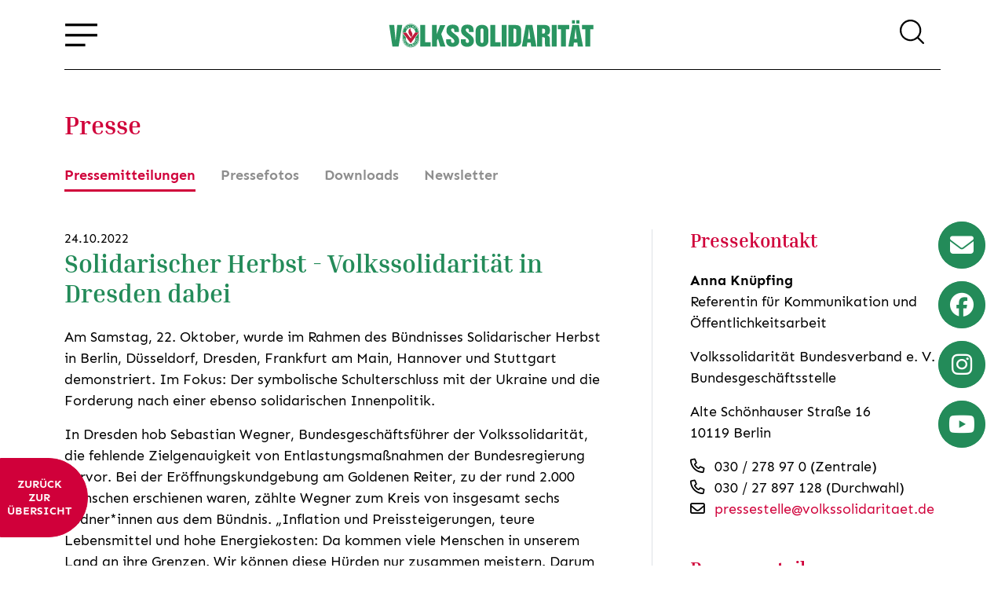

--- FILE ---
content_type: text/html; charset=utf-8
request_url: https://www.volkssolidaritaet.de/pressemitteilungen/solidarischer-herbst-volkssolidaritaet-in-dresden-dabei/
body_size: 23496
content:
<!DOCTYPE html><html lang="de"><head><title>Volkssolidarität</title><meta charset="utf-8" /><meta name="language" content="de" /><meta http-equiv="X-UA-Compatible" content="IE=edge"><meta name="viewport" content="width=device-width, initial-scale=1, shrink-to-fit=no"><meta name="description" content="Die Volkssolidarität ist ein Sozial- und Wohlfahrtsverband. Knapp 40.000 haupt- und ehrenamtliche Mitarbeiter/-innen engagieren sich für Menschen jeden Alters und jeglicher Herkunft." /><meta name="keywords" content="Volkssolidarität, Wohlfahrt, Sozial, Kinder, Kita, Senioren, Pflege, Hilfsdienst, Ehrenamt" /><meta name="geo.region" content="DE-BE" /><meta name="geo.placename" content="Berlin" /><meta name="geo.position" content="52.526490;13.407410" /><meta name="ICBM" content="52.526490,13.407410" /><meta name="DC.title" content="Volkssolidarität" /><meta property="og:title" content="Volkssolidarität" /><meta property="og:site_name" content="Volkssolidarität Bundesverband e. V." /><meta property="og:url" content="https://www.volkssolidaritaet.de/pressemitteilungen/solidarischer-herbst-volkssolidaritaet-in-dresden-dabei/" /><meta property="og:description" content="Die Volkssolidarität ist ein Sozial- und Wohlfahrtsverband. Knapp 40.000 haupt- und ehrenamtliche Mitarbeiter/-innen engagieren sich für Menschen jeden Alters und jeglicher Herkunft." /><meta property="og:type" content="website" /><meta property="og:locale" content="de_DE" /><meta property="og:image" content="https://www.volkssolidaritaet.de/static/skins/voso/default/img/preview.jpg" /><meta property="og:image:width" content="1920"/><meta property="og:image:height" content="1104"/><meta property="og:image:type" content="image/jpeg" /><meta name="twitter:site" content="@volkssoli_bv" /><meta name="twitter:creator" content="@volkssoli_bv" /><meta name="twitter:card" content="summary"><meta name="twitter:title" content="Volkssolidarität Bundesverband e. V."><meta name="twitter:description" content="Die Volkssolidarität ist ein Sozial- und Wohlfahrtsverband. Knapp 40.000 haupt- und ehrenamtliche Mitarbeiter/-innen engagieren sich für Menschen jeden Alters und jeglicher Herkunft."><meta name="twitter:url" content="https://www.volkssolidaritaet.de/pressemitteilungen/solidarischer-herbst-volkssolidaritaet-in-dresden-dabei/" /><meta name="twitter:image" content="https://www.volkssolidaritaet.de/static/skins/voso/default/img/preview.jpg" /><!--[if IE]><link rel="shortcut icon" href="/favicon.ico" /><![endif]--><link rel="icon" sizes="32x32" href="/favicon.png" /><meta name="msapplication-TileImage" content="/mstile-144x144.png" /><link rel="apple-touch-icon" sizes="180x180" href="/apple-touch-icon.png"><link rel="stylesheet" href="/static/assets/css/libs-bundle.ad6fb9a54c99.css" type="text/css"><link rel="stylesheet" href="/skin.css?v=1-20250616112610"/><!--[if lt IE 9]><script src="/static/gravity/js/html5shiv.js"></script><script src="/static/gravity/js/respond.min.js"></script><![endif]--><script>
        var _paq = window._paq = window._paq || [];
        //_paq.push(['trackPageView']);
        _paq.push(['enableLinkTracking']);
        (function() {
            var u="//statistik.vs-gliederungen.de/";
            _paq.push(['setTrackerUrl', u+'matomo.php']);
            _paq.push(['setSiteId', '1']);
            var d=document, g=d.createElement('script'), s=d.getElementsByTagName('script')[0];
            g.async=true; g.src=u+'matomo.js'; s.parentNode.insertBefore(g,s);
        })();
    </script></head><body data-siteid="1"><div id="app"><statistics /><messages placement="top-end"></messages><div id="site-wrapper"><div class="offcanvas offcanvas-start" id="site-nav" data-bs-scroll="false" data-bs-backdrop="true" tabindex="-1"><div class="offcanvas-header justify-content-end pt-5 pb-3 px-5"><h5 class="sr-only">Navigation</h5><button type="button" class="btn-close text-reset" data-bs-dismiss="offcanvas" aria-label="Navigation schließen"></button></div><div class="offcanvas-body h-100 px-5 py-2"><nav role="navigation"><ul class="navbar-nav mr-auto" id="nav_topnav"><li class="nav-item dropdown"><a class="nav-link dropdown-toggle" href="#"
       id="navbarDropdown-2" data-bs-toggle="dropdown" role="button" aria-haspopup="true"
       aria-expanded="false" title="Über uns">
        Über uns
    </a><div class="dropdown-menu" aria-labelledby="navbarDropdown-2"><router-link class="dropdown-item" to="/beitraege/volkssolidaritaet/" title="Profil der Volkssolidarität">Profil der Volkssolidarität</router-link><router-link class="dropdown-item" to="/verbaende/" title="Verbände">Verbände</router-link><router-link class="dropdown-item" to="/beitraege/leitbild-der-volkssolidaritaet/" title="Miteinander. Füreinander. Solidarität leben.">Leitbild</router-link><router-link class="dropdown-item" to="/fakten/" title="Volkssolidarität in Zahlen">Volkssolidarität in Zahlen</router-link><router-link class="dropdown-item" to="/sozialpolitische-positionen-uebersicht/" title="Sozialpolitische Positionen">Sozialpolitische Positionen</router-link><router-link class="dropdown-item" to="/team/" title="Bundesvorstand">Bundesvorstand</router-link><router-link class="dropdown-item" to="/beitraege/presse-bundesgeschaeftsstelle/" title="Bundesgeschäftsstelle">Bundesgeschäftsstelle</router-link><router-link class="dropdown-item" to="/beitraege/presse-transparenz/" title="Transparenz">Transparenz</router-link><router-link class="dropdown-item" to="/beitraege/fachkommissionen-der-volkssolidaritaet/" title="Fachkomissionen">Fachkomissionen</router-link></div></li><li class="nav-item dropdown"><a class="nav-link dropdown-toggle" href="#"
       id="navbarDropdown-6" data-bs-toggle="dropdown" role="button" aria-haspopup="true"
       aria-expanded="false" title="Mitglieder">
        Mitglieder
    </a><div class="dropdown-menu" aria-labelledby="navbarDropdown-6"><router-link class="dropdown-item" to="/beitraege/mitglieder-was-bietet-die-volkssolidaritaet-ihren-mitgliedern/" title="Mehrwerte für Mitglieder">Mehrwerte für Mitglieder</router-link><router-link class="dropdown-item" to="/beitraege/mitglieder-ehrenamt-in-den-sozialen-diensten/" title="Ehrenamtlich helfen">Ehrenamtlich helfen</router-link><router-link class="dropdown-item" to="/beitraege/mitglieder-reisen-und-kultur/" title="Reisen und Kultur">Reisen und Kultur</router-link><router-link class="dropdown-item" to="/beitraege/mitglieder-kinderferienfreizeit-mit-der-volkssolidaritaet/" title="Kinderferienlager">Kinderferienlager</router-link></div></li><li class="nav-item dropdown"><a class="nav-link dropdown-toggle" href="#"
       id="navbarDropdown-5" data-bs-toggle="dropdown" role="button" aria-haspopup="true"
       aria-expanded="false" title="Soziale Dienstleistungen">
        Soziale Dienstleistungen
    </a><div class="dropdown-menu" aria-labelledby="navbarDropdown-5"><router-link class="dropdown-item" to="/beitraege/soziale-einrichtungen-wohnen-und-pflege-fuer-aeltere-menschen/" title="Senior*innen">Senior*innen</router-link><router-link class="dropdown-item" to="/beitraege/soziale-einrichtungen-einrichtungen-der-kinder-jugend-und-familienhilfe/" title="Kinder und Jugendliche">Kinder und Jugendliche</router-link><router-link class="dropdown-item" to="/beitraege/soziale-einrichtungen-sozialberatung/" title="Sozialberatung">Sozialberatung</router-link><router-link class="dropdown-item" to="/beitraege/soziale-einrichtungen-mobiler-sozialer-hilfsdienst/" title="Mobiler sozialer Hilfsdienst">Mobiler sozialer Hilfsdienst</router-link><router-link class="dropdown-item" to="/beitraege/hausnotruf/" title="Hausnotruf">Hausnotruf</router-link><router-link class="dropdown-item" to="/beitraege/soziale-einrichtungen-projekte-des-volkssolidaritaet-bundesverbandes-e-v/" title="Projekte Bundesverband">Projekte Bundesverband</router-link></div></li><li class="nav-item dropdown"><a class="nav-link dropdown-toggle" href="#"
       id="navbarDropdown-7" data-bs-toggle="dropdown" role="button" aria-haspopup="true"
       aria-expanded="false" title="Sozialpolitik">
        Sozialpolitik
    </a><div class="dropdown-menu" aria-labelledby="navbarDropdown-7"><router-link class="dropdown-item" to="/beitraege/sozialpolitik-alter-armut-und-arbeit/" title="Alter, Armut und Arbeit">Alter, Armut und Arbeit</router-link><router-link class="dropdown-item" to="/beitraege/sozialpolitik-kinder-jugend-und-familie/" title="Kinder, Jugend und Familie">Kinder, Jugend und Familie</router-link><router-link class="dropdown-item" to="/beitraege/sozialpolitik-pflege-und-gesundheit/" title="Pflege und Gesundheit">Pflege und Gesundheit</router-link></div></li><li class="nav-item dropdown"><a class="nav-link dropdown-toggle" href="#"
       id="navbarDropdown-8" data-bs-toggle="dropdown" role="button" aria-haspopup="true"
       aria-expanded="false" title="Presse">
        Presse
    </a><div class="dropdown-menu" aria-labelledby="navbarDropdown-8"><router-link class="dropdown-item" to="/pressemitteilungen/" title="Pressemitteilungen">Pressemitteilungen</router-link><router-link class="dropdown-item" to="/pressefotos/" title="Pressefotos">Pressefotos</router-link><router-link class="dropdown-item" to="/downloads/" title="Downloads">Downloads</router-link><router-link class="dropdown-item" to="/newsletter/" title="Newsletter">Newsletter</router-link></div></li><li class="nav-item"><router-link class="nav-link" to="/karriere-stellenangebote/" title="Karriere">Karriere</router-link></li><li class="nav-item"><router-link class="nav-link" to="/kontakt/" title="Kontakt">Kontakt</router-link></li><li class="nav-item"><router-link class="nav-link" to="/impressum/" title="Impressum">Impressum</router-link></li></ul></nav></div></div><div id="top-anchor"></div><noscript><div class="container py-3 no-script"><p class="alert alert-info mb-0">
		            Javascript wird benötigt! Bitte aktivieren Sie Javascript in ihren Browser-Einstellungem um die Webseite in vollem Umfang nutzen zu können.
	            </p></div></noscript><header id="site-header" class="fixed-top w-100"><div class="container py-2 py-md-3"><div class="d-flex justify-content-between align-items-center border-bottom pb-1 pb-sm-2 pb-md-3"><span><button type="button" class="btn btn-link icon burger-menu" id="open-nav" data-bs-toggle="offcanvas" data-bs-target="#site-nav" aria-label="Öffne Navigation" aria-controls="site-nav"></button></span><router-link to="/" id="logo"><img :src="'/static/skins/voso/default/img/volkssolidaritaet_logo.svg'" class="img-fluid"
						     alt="Volkssolidarität" width="265" height="43"></router-link><span><global-search></global-search></span></div></div></header><div id="site-content"><router-view :key="$route.fullPath"></router-view></div></div><footer id="site-footer" class="bg-light" role="contentinfo" aria-label="Footer"><div class="container py-5 px-xl-0"><div id="footer-top"><div class="d-xl-flex justify-content-xl-between"><nav class="w-75 d-none d-md-inline-block"><ul class="navbar-nav mr-auto" id="nav_footernav"><li class="nav-item dropdown"><a class="nav-link dropdown-toggle" href="#"
       id="navbarDropdown-17" data-bs-toggle="dropdown" role="button" aria-haspopup="true"
       aria-expanded="false" title="Über uns">
        Über uns
    </a><div class="dropdown-menu" aria-labelledby="navbarDropdown-17"><router-link class="dropdown-item" to="/beitraege/volkssolidaritaet/" title="Profil">Profil</router-link><router-link class="dropdown-item" to="/fakten/" title="Zahlen und Fakten">Zahlen und Fakten</router-link><router-link class="dropdown-item" to="/verbaende/" title="Verbände">Verbände</router-link><router-link class="dropdown-item" to="/beitraege/presse-transparenz/" title="Transparenz">Transparenz</router-link><router-link class="dropdown-item" to="/pressemitteilungen/" title="Presse">Presse</router-link><router-link class="dropdown-item" to="/newsletter/" title="Newsletter">Newsletter</router-link><router-link class="dropdown-item" to="/downloads/" title="Downloads">Downloads</router-link></div></li><li class="nav-item dropdown"><a class="nav-link dropdown-toggle" href="#"
       id="navbarDropdown-18" data-bs-toggle="dropdown" role="button" aria-haspopup="true"
       aria-expanded="false" title="Soziale Dienste">
        Soziale Dienste
    </a><div class="dropdown-menu" aria-labelledby="navbarDropdown-18"><router-link class="dropdown-item" to="/beitraege/soziale-einrichtungen-wohnen-und-pflege-fuer-aeltere-menschen/" title="Senioren">Senioren</router-link><router-link class="dropdown-item" to="/beitraege/soziale-einrichtungen-sozialberatung/" title="Sozialberatung">Sozialberatung</router-link><router-link class="dropdown-item" to="/beitraege/essen-auf-raedern/" title="Essen auf Rädern">Essen auf Rädern</router-link><router-link class="dropdown-item" to="/beitraege/sozialstationen/" title="Sozialstationen">Sozialstationen</router-link><router-link class="dropdown-item" to="/beitraege/soziale-einrichtungen-mobiler-sozialer-hilfsdienst/" title="Mobiler Hilfsdienst">Mobiler Hilfsdienst</router-link><router-link class="dropdown-item" to="/beitraege/soziale-einrichtungen-einrichtungen-der-kinder-jugend-und-familienhilfe/" title="Kinder- und Jugendhilfe">Kinder- und Jugendhilfe</router-link></div></li><li class="nav-item dropdown"><a class="nav-link dropdown-toggle" href="#"
       id="navbarDropdown-19" data-bs-toggle="dropdown" role="button" aria-haspopup="true"
       aria-expanded="false" title="Mitglieder">
        Mitglieder
    </a><div class="dropdown-menu" aria-labelledby="navbarDropdown-19"><router-link class="dropdown-item" to="/beitraege/mitglieder-was-bietet-die-volkssolidaritaet-ihren-mitgliedern/" title="Mitglied werden">Mitglied werden</router-link><router-link class="dropdown-item" to="/beitraege/mitglieder-ehrenamt-in-den-sozialen-diensten/" title="Ehrenamtlich helfen">Ehrenamtlich helfen</router-link><router-link class="dropdown-item" to="/beitraege/mitglieder-reisen-und-kultur/" title="Reisen und Kultur">Reisen und Kultur</router-link><router-link class="dropdown-item" to="/beitraege/mitglieder-aktuelle-informationen-zum-coronavirus/" title="Aktuelle Corona-Infos">Aktuelle Corona-Infos</router-link><router-link class="dropdown-item" to="/beitraege/mitglieder-kinderferienfreizeit-mit-der-volkssolidaritaet/" title="Kinderferienlager">Kinderferienlager</router-link><router-link class="dropdown-item" to="/beitraege/mitglieder-gutesimsinn-spendenaktion/" title="Spendenaktion">Spendenaktion</router-link><router-link class="dropdown-item" to="/beitraege/verschwoerungserzaehlungen-fake-news/" title="Verschwörungen und Fake-News">Verschwörungen und Fake-News</router-link></div></li><li class="nav-item dropdown"><a class="nav-link dropdown-toggle" href="#"
       id="navbarDropdown-20" data-bs-toggle="dropdown" role="button" aria-haspopup="true"
       aria-expanded="false" title="Sozialpolitik">
        Sozialpolitik
    </a><div class="dropdown-menu" aria-labelledby="navbarDropdown-20"><router-link class="dropdown-item" to="/beitraege/sozialpolitik-alter-armut-und-arbeit/" title="Alter, Armut und Arbeit">Alter, Armut und Arbeit</router-link><router-link class="dropdown-item" to="/beitraege/sozialpolitik-grundsatzpositionen-in-der-rentenpolitik/" title="Grundrente">Grundrente</router-link><router-link class="dropdown-item" to="/beitraege/sozialpolitik-volkssolidaritaet-fordert-kindergrundsicherung/" title="Kindergrundsicherung">Kindergrundsicherung</router-link></div></li></ul></nav><div><h3 class="mt-0 mb-3">Kontaktdaten
		
	</h3><p>Volkssolidarität Bundesverband e. V.<br />Alte Schönhauser Straße 16<br />10119 Berlin</p><p>Tel.: 030 27 89 70<br />Fax: 030 27 59 39 59<br /><a href="mailto:&#98;&#117;&#110;&#100;&#101;&#115;&#118;&#101;&#114;&#98;&#97;&#110;&#100;&#64;&#118;&#111;&#108;&#107;&#115;&#115;&#111;&#108;&#105;&#100;&#97;&#114;&#105;&#116;&#97;&#101;&#116;&#46;&#100;&#101;" rel="nofollow">&#98;&#117;&#110;&#100;&#101;&#115;&#118;&#101;&#114;&#98;&#97;&#110;&#100;&#64;&#118;&#111;&#108;&#107;&#115;&#115;&#111;&#108;&#105;&#100;&#97;&#114;&#105;&#116;&#97;&#101;&#116;&#46;&#100;&#101;</a><br />www.volkssolidaritaet.de</p></div></div></div><div id="footer-btm"><div class="row"><div class="col pt-5"><a href="https://www.gutesimsinn.de/spenden/" target="_blank" rel="noreferrer">Spenden</a><span class="mx-4">|</span><router-link to="/kontakt/" title="Kontakt">Kontakt</router-link><span class="mx-4">|</span><router-link to="/impressum/" title="Impressum">Impressum</router-link><span class="mx-4">|</span><router-link to="/datenschutzerklaerung/" title="Datenschutzerklärung">Datenschutzerklärung</router-link><span class="mx-4">|</span><button class="btn btn-link px-0" data-bs-toggle="modal" data-bs-target="#privacy-settings-dialog">Privatsphäre-Einstellungen</button></div></div></div></div></footer><div id="aside-buttons"><div class="d-block clearfix mb-3"><site-newsletter-btn></site-newsletter-btn></div><div class="d-block clearfix mb-3"><site-facebook-btn></site-facebook-btn></div><div class="d-block clearfix mb-3"><site-instagram-btn></site-instagram-btn></div><div class="d-block clearfix"><site-youtube-btn></site-youtube-btn></div></div><scroll-top-btn style="bottom:25px; right: 25px"></scroll-top-btn><privacy-settings-widget></privacy-settings-widget></div><script src="/static/gravity/js/require.js"></script><!--<script src="/assets/app/site.202510262229.vue.js"></script>--><script type="text/x-template" id="nav-template"><ul class="nav"><li v-for="child in nav"><router-link v-if="child.type === 'model' || child.type === 'url'" :to="child.absolute_url"/></li></ul></script><script type="text/x-template" id="materials_a-link-template"><router-link v-if="internal" title="Link aufrufen" :to="to"><slot></slot></router-link><a v-else :href="to" title="Externen Link aufrufen - Sie verlassen unsere Webseite" target="_blank"><slot></slot></a></script><script type="text/x-template" id="pagination-template"><div><template v-if="current_mode === 'pagination'"><nav v-if="range > 1"><ul class="pagination"><li class="page-item"><button v-if="page > 4 && range > 9" type="button" class="page-link" @click="$emit('next', 1)" aria-label="first page"><i class="fal fa-chevron-double-left"></i></button></li><li :class="['page-item', Number(page) === Number(p) ? 'active' : '']" v-for="p in page_range"><button type="button" class="page-link" @click="$emit('next', p)" v-text="p" :aria-label="'Page ' + p"></button></li><li class="page-item"><button v-if="page < range-3" type="button" class="page-link" @click="$emit('next', range)" aria-label="jump to last page"><i class="fal fa-chevron-double-right"></i></button></li></ul></nav><select v-model.number="current_size" class="form-select w-auto ms-2" v-if="sizes.length > 1"><option v-for="s in sizes" :value="s" v-text="s" /></select></template><button v-if="current_mode === 'loadmore' && range > page" class="btn btn-danger mt-4 mt-lg-5 loadmore" @click="$emit('next', page+1)" aria-label="mehr anzeigen"><i v-if="loading && loading.value" class="fa-light fa-spinner-scale fa-spin me-1"></i>
		mehr anzeigen
	</button></div></script><script type="text/x-template" id="dropdown_filter-template"><div v-if="items && items.length" class="btn-group mb-5"><button type="button" class="btn btn-light" v-text="label"/><button type="button" class="btn btn-light dropdown-toggle dropdown-toggle-split" aria-expanded="false" data-bs-toggle="dropdown" aria-expanded="false"><span class="sr-only">{% translate 'toggle filter' %}: </span></button><ul class="dropdown-menu"><li v-for="item in items"><a href="#" :class="['dropdown-item', current === item.query_string ? 'active' : '']" @click.prevent="setFilter(item.query_string)" v-text="item.display" /></li></ul></div></script><script type="text/x-template" id="nav_filter-template"><nav role="navigation" aria-description="Filter items"><ul v-if="items && items.length" class="nav mb-5"><li class="nav-item" v-for="item in items"><a href="#" :class="['nav-link', current === item.query_string ? 'active' : '']" v-text="item.display" @click.prevent="setFilter(item.query_string)" :title="'Selection: ' + item.display" /></li></ul></nav></script><script type="text/x-template" id="object_list-template"><div><slot name="filters"><object-list-filters v-if="api_url" :api_url="api_url+'filters/'" @filtersChanged="setFilter" class="d-flex flex-column align-items-center" /></slot><slot name="loading" :loading="loading"><div v-if="loading" class="loading d-flex justify-content-sm-center align-items-center m-3"><i class="fa-light fa-spinner-scale fa-spin me-2"></i> Daten werden geladen
			</div></slot><slot :items="items" :transition="transition"><div v-if="!items.length && !loading"><slot name="empty">Es konnten keine Datensätze gefunden werden</slot></div><component v-else is="transition" tag="div" class="row row-cols-1 row-cols-md-2 g-4 mb-5" v-masonry="{percentPosition: true}"><div class="col" v-for="(item, idx) in items" :key="idx"><component :is="component" :item="item"/></div></component></slot><div v-if="this.pagination_mode" class="object-list-pagination"><pagination :mode="pagination_mode" class="d-flex justify-content-center"
					:page="page" :range="page_range" :size="current_page_size" :sizes="page_sizes"
					@next="setPage" @pageSizeChanged="changePageSize"/></div></div></script><script type="text/x-template" id="object_detail-template"><div v-if="item"><slot><component v-if="component" :is="component" :item="item"/></slot></div></script><script type="text/x-template" id="accordion-template"><div class="accordion" v-if="items" ref="accordion"><div :class="['card', current === idx ? 'show' : '']" v-for="(item,idx) in items" :key="idx"><div class="card-header p-0" :id="'header_'+id + '_sect_'+idx"><button type="button" class="btn btn-link py-2 d-flex justify-content-between align-items-center w-100"
                    @click="toggle(idx)" :aria-controls="id + '_sect_'+idx" :aria-expanded="[current === idx ? 'true' : 'false']"><slot name="header" :item="item" :idx="idx" :open="current === idx"></slot><i :class="['ms-2 toggle-icon', icon[0]]"></i></button></div><div :class="['collapse']" :ref="el => { if (el) collapsables[idx] = el }" :id="id + '_sect_'+idx" role="region"><div class="card-body"><slot name="body" :item="item" :idx="idx" :open="current === idx"></slot></div></div></div></div></script><script type="text/x-template" id="simplemap-template"><slot></slot><div class="simplemap" ref="map"><div class="embed-responsive" v-if="google_api_key"><iframe :src="iframe_url" class="embed-responsive-item" v-if="load_map" @load="loadIframe" ref="iframe"/><component :is="transition"><div v-if="dimensions && !load_map"><img :src="'/_gravity/map_image.png'+preview_url_params" alt="" class="img-fluid" :style="'height:'+height+'px'"><div  class="d-flex flex-column justify-content-center align-items-center position-absolute" style="background-color:rgba(0, 0, 0, 0.7);top:0;height:100%;width:100%;z-index:9999"><button type="button" class="btn btn-sm btn-danger" @click="load_map = true" aria-label="Karte laden">
					Karte laden</button><small class="p-3 text-white text-center">Weitere Informationen zu Google Maps können Sie unserer
					<router-link :to="{name: 'privacy_notice'}" target="_blank" class="text-white" style="text-decoration:underline">
						Datenschutzerklärung
					</router-link> entnehmen.
				</small></div></div></component></div></div></script><script type="text/x-template" id="dynform-template"><form method="post" novalidate role="form"><div v-if="loading" class="d-flex flex-column flex-md-row justify-content-center align-items-center"><i class="fa-light fa-spinner-scale fa-spin me-2"></i> Loading</div><template v-if="form"><template v-if="message"><p class="alert" :class="{'alert-success': success, 'alert-danger': !success}" aria-description="Mitteilung nach dem Versand des Formulars"><i class="far fa-exclamation-circle me-2"></i><span v-text="message" class="text-bold"></span></p></template><form-builder :data="form.data" :fields="form.fields" :errors="form.errors" :fieldsets="form.fieldsets"></form-builder><CheckboxInput :label="form.privacy" v-model="form.data.privacy" :attrs="form.fields.privacy.attrs" :required="form.fields.privacy.required" :errors="form.errors.privacy" /><slot name="privacy_and_button" :form="form"><button type="button" class="btn btn-primary d-flex align-items-center" @click="submitForm" title="Formular absenden"><i v-show="sending" class="fa-light fa-spinner-scale fa-spin me-2"></i>
					{{ form.submit_button_label }}
				</button></slot></template></form></script><script type="text/x-template" id="languageselector-template"><section aria-label="{% trans 'Language selection' %}" class="btn-group language-selector" v-if="languages && languages.length > 1"><button type="button" class="btn btn-light dropdown-toggle d-flex align-items-center language-selector" data-bs-toggle="dropdown" aria-expanded="false" aria-label="{% trans 'Open language selection' %}"><img :src="'/static/gravity/img/flags/'+current[0]+'.gif'" class="me-2" :alt="current[1]" />
			{{ current[1] }}
		</button><ul class="dropdown-menu"><template v-for="lang in languages"><li v-if="lang[0] !== current[0]"><a class="dropdown-item" :href="'/'+lang[0]+$route.fullPath" :aria-label="lang[1]"><span class="d-flex align-items-center"><img :src="'/static/gravity/img/flags/'+lang[0]+'.gif'" :alt="lang[1]"  class="me-2" />
                            {{ lang[1] }}
                        </span></a></li></template></ul></section></script><script type="text/x-template" id="privacysettings-template"><teleport to="body"><modal id="privacy-settings-dialog" ref="modal" :options="{backdrop: 'static', keyboard: false}" key="privacy-settings-dialog" aria-label="Privatsphäre-Einstellungen"><template #header><span class="h5 modal-title">
				Privatsphäre-Einstellungen
			</span></template><template #body><p>Um unsere Webseite für Sie optimal zu gestalten und fortlaufend verbessern zu können, verwenden wir Cookies.<br>
		Detaillierte Informationen zu Cookies finden Sie in unserer <a-link to="/datenschutzerklaerung/">Datenschutzerklärung</a-link>. Um Ihre Privatsphäre-Einstellungen anzupassen, wählen Sie die gewünschten Checkboxen aus und klicken Sie auf "Speichern und zustimmen".</p><hr /><div class="mb-3"><div class="form-check form-switch"><input type="checkbox" class="form-check-input" id="privacy-settings-basics" name="basics" checked disabled v-model="form.basics"><label class="form-check-label" for="privacy-settings-basics">Notwendige Cookies</label></div><div class="form-text text-muted small d-block">
				Notwendige Cookies dienen zur Sicherstellung von grundlegenden Funktionen und sind für die einwandfreie Funktion der Website erforderlich.
			</div></div></template><template #footer><div class="d-flex bd-highlight w-100"><button v-if="rights && rights.length" type="button" class="btn btn-sm btn-secondary abort me-2 bd-highlight" data-bs-dismiss="modal"
						aria-label="Schließen"><span aria-hidden="true">Abbrechen</span></button><button type="submit" class="btn btn-sm btn-primary ms-auto bd-highlight" @click="aggree">Speichern und zustimmen</button></div></template></modal></teleport></script><script type="text/x-template" id="global-search-template"><slot><button type="button" class="btn btn-link" @click="open" aria-label="Suche öffnen"><span class="icon search"></span></button></slot><teleport to="body"><modal id="global-search-dialog" key="global-search" ref="modal" :options="{backdrop: backdrop}" fullscreen><template #header><div class="input-group ps-2 pe-3 px-md-5"><input list="global-searchterms" type="text" name="global-search-input"
						   class="form-control form-control-lg"
						   placeholder="Suchen..."
						   v-model="searchterm" @keyup.enter="search"><datalist id="global-searchterms" v-if="searchterms.length" ><option v-for="(term, idx) in searchterms" :value="term" :key="idx"></option></datalist><button class="btn btn-light btn-reset" :disabled="!items && !searchterm" aria-label="Zurücksetzen" @click="reset"><i class="fas fa-times text-white"></i></button><button class="btn btn-primary btn-search" :disabled="!searchterm" @click="search" aria-label="Suchen"><i :class="['text-white', searching ? 'fad fa-spinner-third fa-spin' : 'fas fa-search']"></i></button></div></template><template #body><div class="container"><div v-if="items" class="py-3 px-2 px-md-5 w-100" ref="results"><h4 v-if="!count" class="text-center info no-results">Ihre Suche ergab keine Treffer</h4><h4 v-else class="text-center info pb-3">Ihre Suche ergab {{ count }} Treffer</h4><ul class="list-group list-group-flush"><li :class="['list-group-item list-group-item-action d-flex justify-content-between px-0', item.absolute_url ? '' : 'text-muted']" :style="!item.absolute_url ? 'cursor:default;' : ''" v-for="item, idx in items" :key="idx" @click="visit(idx)"><div class="ps-0 pe-3 ps-md-2"><div v-html="item.rendered"></div><small v-if="!item.absolute_url"><i class="fas fa-info-circle"></i> Inhalt leider nicht mehr verfügbar :(</small></div><div class="flex-grow-0 d-flex align-items-center border-left ps-2"><small>{{ item.content_type }}</small></div></li></ul></div></div></template><template #footer v-if="pages > 1"><pagination class="mx-auto" :page="page" :range="pages" :size="25" :sizes="[25]" @next="setPage"></pagination></template></modal></teleport></script><script type="text/x-template" id="slider-widget-template"><div ><div v-if="!slides.length"><div class="container"><div class="d-flex w-100 h-100 py-5"><span class="m-auto"><i class="fa-light fa-spinner-scale fa-spin me-2"></i>Loading...
					</span></div></div></div><div v-else :id="alias" class="carousel slide" data-bs-ride="carousel"
		     data-bs-interval="5000" data-bs-pause="hover" data-bs-wrap="true" data-bs-keyboard="true"><ol class="carousel-indicators"><li v-for="(slide,idx) in slides" :key="idx" :data-bs-target="'#' + alias" :data-bs-slide-to="idx"
				    :class="[{ 'active' : idx === 0 }]"></li></ol><div class="carousel-inner"><div v-for="(slide,idx) in slides" :key="idx" :class="['carousel-item', 'position-relative', { 'active' : idx === 0 }]"><div v-if="alias === 'homeslider'" class="bg-img img-wrapper-rounded-bottom-left img-wrapper-large"
					     :style="{'background-image': 'linear-gradient(to bottom, rgba(255, 255, 255, 1) 3%, rgba(255, 255, 255, 0) 20%), url(' + slide.image.url + ')'}"></div><div v-else class="bg-img img-wrapper-rounded-bottom-left img-wrapper-large"
					     :style="{'background-image': 'url(' + slide.image.url + ')'}"></div><div v-if="slide.caption" :class="['carousel-caption', slide.caption_cls]"><div v-html="slide.caption"></div><template v-if="slide.link && (slide.link.includes('youtube.com') || slide.link.includes('youtube-nocookie.com'))"><a v-if="slide.link.includes('www.youtube.com/shorts/')" class="btn btn-primary" :href="slide.link"
                               target="_blank" rel="noreferrer"><i class="fab fa-youtube me-2"></i><span v-else>Video ansehen</span></a><button v-else class="btn btn-primary" @click="openModal('slider-modal-' + slide.pk, slide.link)"><i class="fab fa-youtube me-2"></i><span v-if="slide.link_label" v-text="slide.link_label"></span><span v-else>Video ansehen Modal</span></button></template><button v-else-if="slide.link && slide.link.includes('player.vimeo.com')" class="btn btn-primary" @click="openModal('slider-modal-' + slide.pk, slide.link)"
						        data-bs-toggle="modal" :data-bs-target="'#slider-modal-' + slide.pk" :data-src="slide.link"><i class="fab fa-vimeo me-2"></i><span v-if="slide.link_label" v-text="slide.link_label"></span><span v-else>Video ansehen</span></button><a v-else-if="slide.link && slide.link.endsWith('.pdf')" :download="slide.link" :href="slide.link"
							   class="btn btn-primary" :aria-label="'Download PDF: ' + slide.link"><i class="far fa-file-pdf me-2"></i><span v-if="slide.link_label" v-text="slide.link_label"></span><span v-else>Download PDF</span></a><router-link v-else-if="slide.link && slide.link_target === 1" class="btn btn-primary" :to="slide.link"><span v-if="slide.link_label" v-text="slide.link_label"></span><span v-else>mehr Infos</span></router-link><a v-else-if="slide.link && slide.link_target === 2" class="btn btn-primary" :href="slide.link"
						   target="_blank" rel="noreferrer"><span v-if="slide.link_label" v-text="slide.link_label"></span><span v-else>mehr Infos</span></a></div><teleport v-if="slide.link && (slide.link.includes('youtube.com') || slide.link.includes('youtube-nocookie.com') || slide.link.includes('player.vimeo.com'))" to="body"><div :id="'slider-modal-'+slide.pk" class="modal fade slider-fullscreen-modal show" tabindex="-1"
						     aria-modal="true" role="dialog"><div class="modal-dialog modal-dialog-centered modal-fullscreen"><div class="modal-content"><div class="modal-header"><button type="button" class="btn-close" data-bs-dismiss="modal"
										        @click="unsetVideo" aria-label="Close"></button></div><div class="modal-body"><div class="video-container-wrapper"><div class="video-container"><iframe :src="currentVideo" class="embed-video" frameborder="0"
												        allow="accelerometer; autoplay; clipboard-write; encrypted-media; gyroscope; picture-in-picture" allowfullscreen></iframe></div></div></div></div></div></div></teleport></div></div><a class="carousel-control-prev" :href="'#' + alias" role="button" data-bs-slide="prev"><span class="carousel-control-prev-icon d-flex" aria-hidden="true"><i class="far fa-2x fa-angle-left m-auto"></i></span><span class="visually-hidden">zurück</span></a><a class="carousel-control-next" :href="'#' + alias" role="button" data-bs-slide="next"><span class="carousel-control-next-icon d-flex" aria-hidden="true"><i class="far fa-2x fa-angle-right m-auto"></i></span><span class="visually-hidden">weiter</span></a></div></div></script><script type="text/x-template" id="project_contribution_listwidget-template"><div id="contributions-widget"><h2 class="text-center my-5 text-pink">Volkssolidarität aktuell</h2><object-list model="project/contribution" ordering="-date" pagination="loadmore" component="contribution-list" :page_size="12" :page_sizes="[12]"><template #default="{ items }"><component is="slide-up" tag="div" class="row row-cols-1 row-cols-md-2 row-cols-xl-3 g-2 g-md-5 mb-4"><div class="col" v-for="(item,idx) in items" :key="idx"><div class="card card-body border-0 p-0"><div class="position-relative"><div class="img-wrapper img-wrapper-rounded-top-left"><visual v-if="item.image && item.image.path" :src="item.image.path" :alt="item.image_alt_format" :title="item.title"
                                            :width="item.image.width" :height="item.image.height" ></visual><visual v-else src="/static/skins/voso/default/img/placeholder-contribution.jpg"  :alt="item.image_alt_format" :width="720" :height="405"></visual></div></div><h3 class="my-3" v-text="item.title"></h3><p class="mb-0">{{ truncate(item.summary, 100) }}</p><router-link :to="{name: 'project_contribution_detail', params: {slug: item.slug}}" class="stretched-link"><span class="sr-only">weiterlesen</span></router-link></div></div></component></template></object-list></div></script><script type="text/x-template" id="project_contribution_imagegallerywidget-template"><div class="contribution-gallery d-flex justify-content-center align-items-center h-100 pb-5"><div v-if="images && images.length"><div class="d-flex flex-row justify-content-around"><button v-show="images.length > 1" class="btn btn-link my-auto" @click="previous()"><i class="fas fa-chevron-left fa-3x"></i></button><div class="px-lg-4"><visual v-if="images[0].width > 1920"
					        :src="'/thumbnails/1920x1080/'+images[0].path+'?mode=thumbnail'" :aspect="1920/1080" /><visual v-else
					        :src="'/thumbnails/'+images[0].width+'x'+images[0].height+'/'+images[0].path+'?mode=thumbnail'"
					        :aspect="'+images[0].width+'/'+images[0].height+'" /></div><button v-show="images.length > 1" class="btn btn-link my-auto" @click="next()"><i class="fas fa-chevron-right fa-3x"></i></button></div><div class="mt-3 px-0 px-md-5 text-center"><p class="font-weight-bold" v-if="images[0].meta && images[0].meta.title" v-text="images[0].meta.title"></p><p v-if="images[0].meta && images[0].meta.caption" v-text="images[0].meta.caption"></p><p v-if="images[0].meta && images[0].meta.acknowledgement" v-text="'&copy; ' + images[0].meta.acknowledgement"></p></div></div></div></script><script type="text/x-template" id="project_contribution_videolist-template"><div v-if="items" class="contribution-videos"><div v-for="(item,idx) in items" class="mb-5"><template v-if="item.show_privacy_hint === false"><div v-if="item.provider === 'vimeo'"><div class="ratio ratio-16x9 overflow-hidden border"><iframe :src="'https://player.vimeo.com/video/' + item.video_id + '?badge=0&amp;autopause=0&amp;player_id=0'" class="iframe" :allow="['fullscreen; picture-in-picture', item.autoplay ? 'autoplay' : '']" allowfullscreen style="position:absolute;top:0;left:0;width:100%;height:100%;" :title="item.video_title"></iframe></div></div><div v-if="item.provider === 'youtube'"><div class="ratio ratio-16x9 overflow-hidden border"><iframe :src="'https://www.youtube-nocookie.com/embed/' + item.video_id + '?autoplay=0'" class="iframe" :title="item.video_title" allowfullscreen></iframe></div></div></template><template v-else><contribution-video v-if="item.preview && item.preview.path"
                    :provider="item.provider"
                    :video_id="item.video_id"
                    :video_title="item.name"
                    :thumbnail="item.preview.path"
                    :privacy="item.show_privacy_hint"></contribution-video><contribution-video v-else
                    :provider="item.provider"
                    :video_id="item.video_id"
                    :video_title="item.name"
                    :thumbnail="item.thumbnail"
                    :privacy="item.show_privacy_hint"></contribution-video></template><h4 class="my-2 text-pink"><i class="fab fa-youtube-square me-2" v-if="item.provider === 'youtube'"></i><i class="fab fa-vimeo-square me-2" v-if="item.provider === 'vimeo'"></i><span v-text="item.name"></span></h4><p v-if="item.subtitle" v-text="item.subtitle" class="mb-0"></p></div></div></script><script type="text/x-template" id="project_contribution_video-template"><div class="mb-4 gs-video-wrapper"><div class="position-relative overflow-hidden img-wrapper-rounded-top-left"><img class="img-fluid shadow-lg w-100" :src="get_thumbnail()" :alt="video_title" :title="video_title" /><i class="fa fa-play-circle fa-4x position-absolute text-white"></i><div class="confirm-hover position-absolute d-flex"><div v-if="privacy" class="m-auto px-3 py-2 text-white text-center"><p>Bei der Wiedergabe des eingebundenen <template
							v-if="provider === 'youtube'">YouTube</template><template v-else>Vimeo</template>-Videos werden Daten an <template v-if="provider === 'youtube'">YouTube</template><template v-else>Vimeo</template> übertragen. Dazu benötigen
						wir Ihre Zustimmung. Detaillierte Informationen finden Sie in unserer
						<a href="/datenschutzerklaerung/" target="_blank">Datenschutzerklärung</a>.
                    </p><button :id="'btn-video-modal'+ video_id" class="btn btn-link w-100 d-block p-0 mt-4"
                            aria-label="Video abspielen" @click="confirm_and_play"><i class="fas fa-play-circle me-2"></i><span class="my-auto">Zustimmen und abspielen</span></button></div><div v-else class="m-auto px-3 py-2 text-white text-center"><button class="btn btn-link" @click="confirm_and_play"><i class="far fa-play-circle fa-3x"></i></button></div></div></div><teleport to="body"><div class="modal video-modal rounded" ref="videomodal" :id="'modal' + video_id" tabindex="-1"><div class="modal-dialog modal-xl"><div class="modal-content"><div class="modal-header"><h5 class="modal-title" v-text="video_title"></h5><button type="button" class="btn-close" data-bs-dismiss="modal" aria-label="Close"></button></div><div class="modal-body"><div v-if="provider === 'vimeo'"><div class="ratio ratio-16x9"><iframe src="about:blank" class="iframe" :allow="['fullscreen; picture-in-picture', autoplay ? 'autoplay' : '']" allowfullscreen style="position:absolute;top:0;left:0;width:100%;height:100%;" :title="video_title"></iframe></div></div><div v-if="provider === 'youtube'"><div class="ratio ratio-16x9"><iframe src="about:blank" class="iframe" :title="video_title" allowfullscreen></iframe></div></div></div></div></div></div></teleport></div></script><script type="text/x-template" id="project_contribution_scrolltomarkerlist-template"><div v-if="items && items.length"><slot :items="items"><ul class="list-unstyled"><li v-for="m in items"><contribution-scrolltomarker :title="m.title" :target="m.target"></contribution-scrolltomarker></li></ul></slot></div></script><script type="text/x-template" id="project_contribution_scrolltomarker-template"><a @click="scrollTo()" href="#" class="mb-4"><i class="far fa-angle-right me-2"></i><span v-text="title"></span></a></script><script type="text/x-template" id="project_shortmessage_listwidget-template"><div id="shortmessage-widget" class="py-5 bg-light"><div class="container"><h2 class="text-center text-pink">Das bewegt uns</h2><div v-if="!items.length"><p class="alert alert-info mb-0">Es konnten keine Datensätze gefunden werden</p></div><div v-if="items.length" class="gs-infinite-wrapper position-relative"><div class="position-absolute h-100 d-flex gs-infinite-prev"><button @click="previous" class="btn btn-secondary rounded-circle m-auto d-flex" aria-label="zurück"><i class="far fa-arrow-left m-auto"></i></button></div><div class="position-absolute h-100 d-flex gs-infinite-next"><button @click="next" class="btn btn-secondary rounded-circle m-auto d-flex" aria-label="weiter"><i class="far fa-arrow-right m-auto"></i></button></div><component is="FlipY" tag="div" class="d-flex justify-content-start gs-infinite-content"><div v-for="(item,idx) in items" class="col-12 col-md-6 col-xl-4 col-xxl-3 gs-infinite-item" :key="idx" :ref="'box-' + idx"><div class="d-flex p-4 h-100"><a v-if="item.url && item.url.endsWith('.pdf')" :download="item.title" :href="item.url"
								   class="d-flex align-self-stretch rounded bg-success p-4 w-100" :aria-label="'Download PDF: ' + item.title" :title="'Download PDF: ' + item.title"><span class="h4 m-auto text-white text-center" v-text="item.title"></span></a><a-link v-else-if="item.url" :to="item.url" class="d-flex align-self-stretch rounded bg-success p-4 w-100" rel="noreferrer"
                                    :aria-label="item.title" :title="item.title"><span class="h4 m-auto text-white text-center" v-text="item.title"></span></a-link></div></div></component></div></div></div></script><script type="text/x-template" id="project_pressdownload_detailwidget-template"><div v-if="download" class="gs-download-wrapper"><slot :download="download"><h5 class="mb-3" v-text="download.title"></h5><p v-if="download.description" v-html="download.description"></p><a :href="download.file.url" :title="download.file.name" :download="download.file.name"
			   class="d-inline-flex align-items-center"><i class="fal fa-file-download me-3"></i><span v-text="download.file.mimetype.split('/')[1].toUpperCase() + ' | '+download.file.size"/></a></slot></div></script><script type="text/x-template" id="project_association_listwidget-template"><div id="associations-widget" class="my-5"><object-list model="project/association" :prepopulated_filters="{level:0}" pagination="loadmore" component="association-list" :page_size="9" :page_sizes="[9]"><template #default="{ items }"><component is="slide-up" tag="div" class="row row-cols-1 row-cols-md-2 row-cols-lg-3 g-2 g-md-5 mb-4"><div class="col" v-for="(item,idx) in items" :key="idx"><div class="card border-0"><div class="img-wrapper img-wrapper-rounded-top-left img-wrapper-small"><img v-if="item.image && item.image.url" :src="item.image.url" :alt="item.image_alt_format" :title="item.name" class="img-fluid"></div><div class="card-body px-2"><h4 v-if="item.short_name" v-text="item.short_name" class="mb-0" /><h4 v-else v-text="item.name" class="mb-0" /></div><router-link :to="{name: 'project_association_detail', params: {slug: item.slug}}" class="stretched-link" /></div></div></component></template></object-list></div></script><script type="text/x-template" id="project_association_contacts-template"><div class="associations-contacts"><h3 class="mb-4 text-pink">So erreichen Sie die Landesverbände</h3><object-list model="project/association" :prepopulated_filters="{level:0}" pagination="loadmore" component="association-list" :page_size="9" :page_sizes="[9]"><template #default="{ items }"><component is="slide-up" tag="div" class="row row-cols-1 g-2 g-md-5"><div v-for="(item,idx) in items" :key="idx" class="col" :class="{'d-none' : item.short_name.includes('Nordrhein')}"><h4 v-if="item.short_name" v-text="'Landesverband ' + item.short_name" class="mb-0"></h4><h4 v-else v-text="item.name" class="mb-0"></h4><ul class="list-unstyled mt-4 mt-md-0 mb-0"><li v-if="item.phone" class="mt-1"><i class="far fa-phone me-2"></i><span v-text="item.phone"></span></li><li v-if="item.email" class="mt-1"><i class="far fa-envelope me-2"></i><a :href="'mailto:'+item.email" v-text="item.email"></a></li><li v-if="item.www"><i class="far fa-globe me-2"></i><a :href="item.www" rel="noreferrer" target="_blank">{{ url(item.www) }}</a></li></ul></div></component></template></object-list></div></script><script type="text/x-template" id="project_google_mapwidget-template"><div><div class="container pt-5"><div id="locations-teaser"><div class="row"><div class="col-md-6 order-1 order-md-0 d-none d-md-inline-block"><div class="img-wrapper"><img :src="'/static/skins/voso/default/img/VS_BV_Map.svg'" class="img-fluid" alt="Karte"
							     loading="lazy" width="636" height="859" /></div></div><div class="col-md-5 offset-md-1 order-0 order-md-1"><h2 class="mt-2 mt-md-5 mb-4 text-pink">Unsere Standorte</h2><p>Mit fast 1.000 Einrichtungen und ebenso vielen sozialen Diensten und Angeboten ist die Volkssolidarität vor allem in den neuen Bundesländern aktiv. Mit einem Klick auf die Karte sehen Sie alle Standorte im Überblick.</p><div class="mt-3 d-xxl-flex justify-content-xxl-start"><button class="btn btn-primary mb-4 mb-xxl-0 me-xxl-3" @click="toggleMap"><span v-text="btn_label"></span></button><router-link to="/verbaende/" class="btn btn-default">Übersicht Kontaktdaten</router-link></div></div></div></div></div><div id="associations-map-widget" class="position-relative" ref="map-wrapper"><button class="btn btn-link position-absolute" @click="toggleMap" aria-label="Karte schließen"><i class="fal fa-times fa-3x"></i></button><div v-if="items" class="position-absolute google-map" ref="googleMap"></div><div v-else class="position-absolute map-overlay" ref="map-overlay"><div class="position-relative h-100"><div class="position-absolute map-preview-img" :style="preview_map"></div><div class="position-absolute w-100 text-center map-preview-content"><button @click="loadGoogleMaps" class="btn btn-primary mt-5 mb-3" aria-label="Google Map anzeigen"><i class="far fa-circle-notch fa-spin me-2" v-show="loading"></i><i class="far fa-map me-2" v-show="!loading"></i>Karte laden</button><p class="mx-3">Weitere Informationen zu Google Maps können Sie unserer <router-link to="/datenschutzerklaerung/" title="Datenschutzerklärung">Datenschutzerklärung</router-link> entnehmen.</p></div></div></div></div></div></script><script type="text/x-template" id="project_newsletter_subscription-widget-template"><div id="newsletter-subscription" class="mb-5"><slot name="intro"><h4 class="mb-3 text-pink" v-text="title"></h4><p>Regelmäßig aktuelle Infos und Nachrichten direkt per Newsletter.</p></slot><div v-if="msg" :class="msg_classes" v-html="msg"></div><form action="./" method="post"  @sumbit.prevent="subscribe" @keypress.enter.prevent="subscribe" class="mb-4" ref="subscribeform"><input type="hidden" name="csrfmiddlewaretoken" value="pSrZ7FqUxfGJz75Rdm0YwxTvC3yWnwJQSeacDZ76VOe4Dx77X1Cxm3trZfX0MuZL"><input type="email" name="email" placeholder="Ihre E-Mail" class="form-control" id="id_email"
			       v-model.trim="email" ref="email" pattern="[a-zA-Z0-9._%+-]+@[a-zA-Z0-9.-]+\.[a-z]{2,6}$" required><div class="invalid-feedback">{{ errors.email }}</div><button type="button" class="btn btn-default btn-block mt-4" @click="subscribe"><i class="fas fa-spinner fa-spin me-2" v-show="loading"></i><span v-text="btn_label"></span></button></form><router-link v-if="archive" :to="{name: 'project_newsletter_list'}"><i class="far fa-angle-right me-3"></i>Newsletterchronik einsehen
		</router-link></div></script><script type="text/x-template" id="project_slider_widget-template"><div id="slider-widget"><div v-if="!slides.length"><div class="container"><div class="d-flex w-100 h-100 py-5"><span class="m-auto"><i class="fa-light fa-spinner-scale fa-spin me-2"></i>Loading...
					</span></div></div></div><div v-if="slides.length" :id="'slider_' + alias" class="carousel slide" data-bs-ride="carousel"
		     data-bs-interval="5000" data-bs-pause="hover" data-bs-wrap="true" data-bs-keyboard="true"><ol class="carousel-indicators"><li v-for="(slide,idx) in slides" :key="idx" :data-bs-target="'#slider_' + alias" :data-bs-slide-to="idx"
				    :class="[{ 'active' : idx === 0 }]"></li></ol><div class="carousel-inner"><div v-for="(slide,idx) in slides" :key="idx" :class="['carousel-item', 'position-relative', { 'active' : idx === 0 }]"><div v-if="idx === 1 && alias === 'homeslider'" id="j-video"
					     class="bg-img img-wrapper-rounded-bottom-left img-wrapper-large jarallax"
					     :style="{'background-image': 'url(' + slide.image.url + ')'}"></div><div v-else class="bg-img img-wrapper-rounded-bottom-left img-wrapper-large jarallax jarallax-img"
					     :style="{'background-image': 'url(' + slide.image.url + ')'}"></div><div v-if="slide.caption" :class="['carousel-caption', slide.caption_cls]"><div v-html="slide.caption"></div><template v-if="slide.link && slide.link.includes('youtube.com')"><a v-if="slide.link.includes('www.youtube.com/shorts/')" class="btn btn-primary" :href="slide.link"
                               target="_blank" rel="noreferrer"><i class="fab fa-youtube me-2"></i><span v-else>Video ansehen</span></a><button v-else class="btn btn-primary" @click="setVideo(slide.link)"
                                    data-bs-toggle="modal" :data-bs-target="'#slider-modal-' + slide.pk" :data-src="slide.link"><i class="fab fa-youtube me-2"></i><span v-if="slide.link_label" v-text="slide.link_label"></span><span v-else>Video ansehen</span></button></template><button v-else-if="slide.link && slide.link.includes('player.vimeo.com')" class="btn btn-primary" @click="setVideo(slide.link)"
						        data-bs-toggle="modal" :data-bs-target="'#slider-modal-' + slide.pk" :data-src="slide.link"><i class="fab fa-vimeo me-2"></i><span v-if="slide.link_label" v-text="slide.link_label"></span><span v-else>Video ansehen</span></button><a v-else-if="slide.link && slide.link.endsWith('.pdf')" :download="slide.link" :href="slide.link"
							   class="btn btn-primary" :aria-label="'Download PDF: ' + slide.link"><i class="far fa-file-pdf me-2"></i><span v-if="slide.link_label" v-text="slide.link_label"></span><span v-else>Download PDF</span></a><router-link v-else-if="slide.link && slide.link_target === 1" class="btn btn-primary" :to="slide.link"><span v-if="slide.link_label" v-text="slide.link_label"></span><span v-else>mehr Infos</span></router-link><a v-else-if="slide.link && slide.link_target === 2" class="btn btn-primary" :href="slide.link"
						   target="_blank" rel="noreferrer"><span v-if="slide.link_label" v-text="slide.link_label"></span><span v-else>mehr Infos</span></a></div><teleport v-if="slide.link && slide.link.includes('youtube.com')" to="body"><div :id="'slider-modal-'+slide.pk" class="modal fade slider-fullscreen-modal show" tabindex="-1"
						     aria-modal="true" role="dialog"><div class="modal-dialog modal-dialog-centered modal-fullscreen"><div class="modal-content"><div class="modal-header"><button type="button" class="btn-close" data-bs-dismiss="modal"
										        @click="unsetVideo" aria-label="Close"></button></div><div class="modal-body"><div class="video-container-wrapper"><div class="video-container"><iframe :src="currentVideo" class="embed-video" frameborder="0"
												        allow="accelerometer; autoplay; clipboard-write; encrypted-media; gyroscope; picture-in-picture" allowfullscreen></iframe></div></div></div></div></div></div></teleport></div></div><a class="carousel-control-prev" :href="'#slider_' + alias" role="button" data-bs-slide="prev"><span class="carousel-control-prev-icon d-flex" aria-hidden="true"><i class="far fa-2x fa-angle-left m-auto"></i></span><span class="visually-hidden">zurück</span></a><a class="carousel-control-next" :href="'#slider_' + alias" role="button" data-bs-slide="next"><span class="carousel-control-next-icon d-flex" aria-hidden="true"><i class="far fa-2x fa-angle-right m-auto"></i></span><span class="visually-hidden">weiter</span></a></div></div></script><script type="text/x-template" id="project_metadata-template"><div v-if="meta && meta.meta_description"><p class="d-none" v-text="meta.meta_description"></p></div></script><script type="text/x-template" id="project_scrolltomarker-template"><div class="mx-auto"><button class="btn btn-default" @click="scrollTo()"><i class="far fa-angle-down me-2"></i><span v-text="title"></span></button></div></script><script type="text/x-template" id="project_statistics-template"><div><slot /></div></script><script type="text/x-template" id="project_statistics-opt-out-template"><div><div id="matomo-opt-out"></div></div></script><script type="text/x-template" id="project_sociopoliticalposition_categories-template"><div v-if="items && items.length" class="pb-5"><div v-for="(item,idx) in items" class="mb-5"><h2 class="mb-4" v-text="(idx+1) + '. ' + item.title"></h2><accordion :items="item.positions" :icon="['far fa-arrow-down']" class="mb-5"><template #header="{ item, idx, open }"><h4 class="mb-0 text-pink" v-text="item.title"></h4></template><template #body="{ item, idx }"><div class="w-75"><div v-if="item.short_description" class="custom-list article-list" v-html="item.short_description"></div><router-link :to="{name: 'project_sociopoliticalposition_detail', params: {slug: item.slug}}" class="btn btn-primary my-3"><i class="fas fa-arrow-right me-2"></i>zur Langfassung
                    </router-link></div></template></accordion></div></div></script><script type="text/x-template" id="gravity_contrib_downloads_downloadgroup_detailwidget-template"><div v-if="downloadgroup"><slot name="description" :downloadgroup="downloadgroup"><h2 v-text="downloadgroup.name"></h2><div v-html="downloadgroup.description"></div></slot><slot name="list" :downloads="downloads"><ul class="list-group list-group-flush my-5"><li v-for="item, idx in downloads" class="list-group-item py-4"><h5 class="fw-bold mb-4" v-text="item.download.title"></h5><p v-if="item.download.description" v-html="item.download.description"></p><a :href="item.download.file.url" :download="item.download.file.name" class="d-inline-flex align-items-center"><i class="fal fa-file-download me-3"></i><span v-text="item.download.file.mimetype.split('/')[1].toUpperCase() + ' | '+item.download.file.size"/></a></li></ul></slot></div></script><script type="text/x-template" id="gravity_contrib_downloads_download_detailwidget-template"><span v-if="download" class="gs-download-wrapper"><slot :download="download"><h5 class="fw-bold mb-4" v-text="download.title"></h5><p v-if="download.description" v-html="download.description"></p><a :href="download.file.url" :title="download.file.name" :download="download.file.name"
			   class="d-inline-flex align-items-center"><i class="fal fa-file-download me-3"></i><span v-text="download.file.mimetype.split('/')[1].toUpperCase() + ' | '+download.file.size"/></a></slot></span></script><script type="text/x-template" id="gravity_contrib_infocontainer-template"><div v-if="item" class="gs-infocontainer" :class="'c-' + alias"><slot name="structure" :item="item"><template v-if="alias == 'home-intro'"><div class="w-75 mx-auto"><h2 v-if="item.display_title" class="my-4 text-center text-pink"><span v-text="item.title"></span><small v-if="item.subtitle" v-text="item.subtitle" class="d-block"></small></h2><div v-if="item.content.length" v-html="item.content"></div><div v-if="item.link" class="w-100"><a-link :to="item.link.www" class="btn btn-default mt-3 mx-auto"><span v-if="item.link.label" v-text="item.link.label"></span><span v-else>mehr erfahren</span></a-link></div></div></template><template v-else-if="alias == 'donation-banner'"><div class="mt-5 bg-success" id="donations-banner"><div class="container py-lg-4"><div class="d-flex flex-column align-items-center py-5"><div v-if="item.content.length" v-html="item.content"></div><a-link v-if="item.link" :to="item.link.www" class="btn btn-lg btn-light" rel="noreferrer"><span v-if="item.link.label" v-text="item.link.label"></span><span v-else>mehr erfahren</span></a-link></div></div></div></template><template v-else-if="alias == 'sp-positionen-intro'"><div class="row mb-5"><div class="col-lg-7 mb-5 mb-lg-0"><h1 class="h2 mb-4" v-if="item.display_title"><span v-text="item.title"></span><small v-if="item.subtitle" v-text="item.subtitle" class="d-block"></small></h1><div v-if="item.content.length" v-html="item.content"></div></div><div class="col-lg-4 offset-lg-1 mb-5 mb-lg-0"><div class="border-start ps-lg-5 pb-lg-5"><h4 class="mt-2 mb-3 text-pink">Downloads</h4><div class="mb-5"><press-download-widget id='18'></press-download-widget></div><div><press-download-widget id='19'></press-download-widget></div></div></div></div></template><template v-else><div ref="parallax" :class="'parallax-' + item.id"><h3 v-if="item.display_title"><span v-text="item.title"></span><small v-if="item.subtitle" v-text="item.subtitle" class="d-block"></small></h3><div v-if="item.image || item.icon" class="mb-4" content="gs-infocontainer-img-wrapper"><img v-if="item.image && item.image.url" :src="item.image.url" :alt="item.title" class="img-fluid"><img v-else-if="item.icon && item.icon.url" :src="item.icon.url" :alt="item.title" class="img-fluid"></div><div v-if="item.content.length" v-html="item.content"></div><a-link v-if="item.link" :to="item.link.www" :class="['mt-3', {'btn btn-default':item.link.is_btn}]"><span v-if="item.link.label" v-text="item.link.label"></span><span v-else>mehr erfahren</span></a-link></div></template></slot></div><div v-else-if="status == 404 && !hide_not_found_msg"><p class="alert alert-info">"<span v-text="alias"/>" Info-Container nicht gefunden</p></div></script><script type="text/x-template" id="gravity_contrib_teams_team_detailwidget-template"><div class="gs-team-widget"><component is="team-detail" :item="item"></component></div></script><script type="text/x-template" id="gravity_contrib_teams_teammembership_detail-template"><div class="card border-0 px-3 px-lg-5 mb-5 mb-md-0 h-100"><img v-if="member.portrait && member.portrait.url" :src="member.portrait.url" class="img-fluid
		rounded-circle" alt="member.full_name"><img v-else-if="member.gender == 'male'" src="/static/skins/voso/default/img/Mann.jpg"
		     class="img-fluid rounded-circle" alt="member.full_name"><img v-else src="/static/skins/voso/default/img/Frau.jpg"
		     class="img-fluid rounded-circle" alt="member.full_name"><div class="card-body px-0 text-center"><h4 class="my-3 text-pink"><span v-if="member.title" v-text="member.title + ' '"></span><span v-text="member.full_name"></span><small v-if="item.role" v-text="item.role" class="d-block"></small></h4><div v-if="member.description" v-html="member.description" class="text-muted"></div><ul v-if="member.phone || member.mobile || member.fax || member.email" class="mt-4 list-unstyled"><li v-if="member.phone" class="mt-2"><i class="far fa-phone me-2"></i><span v-text="member.phone"></span></li><li v-if="member.mobile" class="mt-2"><i class="far fa-mobile me-2"></i><span v-text="member.mobile"></span></li><li v-if="member.fax" class="mt-2"><i class="far fa-fax me-2"></i><span v-text="member.fax"></span></li><li v-if="member.email" class="mt-2"><i class="far fa-envelope me-2"></i><span v-text="member.email"></span></li></ul></div></div></script><script type="text/x-template" id="project_contribution_list-template"><div class="card border-0 h-100"><div class="card-body p-0"><div class="w-100 mb-4 img-wrapper img-wrapper-rounded-top-left img-wrapper-small"><visual v-if="item.image && item.image.path" :src="item.image.path" :alt="item.image_alt_format" :title="item.title"
                        :width="item.image.width" :height="item.image.height" ></visual><visual v-else src="/static/skins/voso/default/img/placeholder-contribution.jpg"  :alt="item.image_alt_format" :width="720" :height="405"></visual></div><h4 class="card-title mb-4">{{ $moment(item.date).format('L') }} {{ item.title }}</h4><p class="card-text" v-text="item.summary"/><router-link :to="{name: 'project_contribution_detail', params: {slug: item.slug}}" class="stretched-link"><span class="sr-only">mehr erfahren</span></router-link></div></div></script><script type="text/x-template" id="project_contribution_detail-template"><div class="position-relative"><div class="container" id="contribution-detail"><component is="fade"><div v-if="item"><div v-if="item.breadcrumbs.length" class="d-flex justify-content-start mt-5 breadcrumbs"><span v-for="bc in item.breadcrumbs" class="breadcrumb-item"><router-link v-if="bc.url" :to="bc.url" v-text="bc.title"></router-link><span v-else v-text="bc.title"></span></span></div><div :class="['row', {'mt-5':item.breadcrumbs.length === 0}]"><article class="col-md-8" role="article" :aria-label="'Beitrag zum Thema: ' + item.title"><div class="pe-md-5 custom-list article-list"><h1 class="mb-4"><span v-text="item.title"></span><small v-if="item.subtitle" class="text-dark d-block" v-text="item.subtitle"/></h1><template v-if="item.has_videos_replace"><contribution-video-list pos="replace_img" :contribution_id="item.id"></contribution-video-list></template><div v-else-if="item.image && item.image.path" class="position-relative w-100 mb-4 img-wrapper"><visual :src="item.image.path" :alt="item.image_alt_format" :title="item.title"
                                        :width="item.image.width" :height="item.image.height"></visual><span v-if="item.image_copyright" class="position-absolute text-muted"><small>&copy; {{ item.image_copyright }}</small></span><button v-if="item.twitter_share" @click="twitter()" class="position-absolute btn btn-link p-0"
                                            title="Beitrag auf X teilen" aria-label="Teilen"><i class="fab fa-x-twitter fa-2x"></i></button></div><div v-if="item.has_jumpmarks_top" class="mb-4"><h4 class="my-3">Schnellnavigation</h4><contribution-scrolltomarker-list pos="top" :contribution_id="item.id"><template #default="slotProps"><span v-for="m in slotProps.items" class="d-block mb-2"><contribution-scrolltomarker :title="m.title" :target="m.target"></contribution-scrolltomarker></span></template></contribution-scrolltomarker-list></div><template v-if="item.has_videos_top"><contribution-video-list pos="top" :contribution_id="item.id"></contribution-video-list></template><partial :template="item.content"/><template v-if="item.has_videos_btm"><contribution-video-list pos="bottom" :contribution_id="item.id"></contribution-video-list></template><p v-if="item.author" v-text="item.author"></p><div class="d-flex justify-content-start mt-5 share-buttons"
                                     v-if="item.facebook_share || item.twitter_share || item.email_share"><button aria-label="Beitrag drucken" title="Beitrag drucken"
                                            class="btn px-0 me-4 me-md-5" @click="print()"><i class="fas fa-print me-2"></i>Drucken
                                    </button><button v-if="item.facebook_share" @click="facebook()" title="Beitrag auf Facebook teilen"
                                            aria-label="Beitrag auf Facebook teilen" class="btn px-0 me-4 me-md-5"><i class="fab fa-facebook-square me-2"></i>Teilen
                                    </button><button v-if="item.twitter_share" @click="twitter()" title="Beitrag auf X teilen"
                                            aria-label="Beitrag auf X teilen" class="btn px-0 me-4 me-md-5"><i class="fab fa-x-twitter me-2"></i>Teilen
                                    </button><a v-if="item.email_share" :href="item.email_share" title="Beitrag per E-Mail empfehlen"
                                            aria-label="Beitrag per E-Mail empfehlen" class="btn px-0"><i class="fas fa-envelope me-2"></i><span class="d-inline d-sm-none">Mail</span><span class="d-none d-sm-inline">Per Mail senden</span></a></div></div><object-list model="project/contribution" ordering="-date" :api_action="item.id + '/descendants'" pagination="loadmore" :page_size="10" :page_sizes="[10]"><template #filters><span class="d-none"></span></template><template #default="{ items }"><ul v-if="items" class="list-group list-group-flush mb-5"><li class="list-group-item px-0" v-for="item in items" :key="item.id"><h3 v-text="item.title" /><p v-text="truncate(item.summary, 100)"></p><router-link :to="{name: 'project_contribution_detail', params: {slug: item.slug}}" class="stretched-link"><span><i class="fas fa-angle-double-right"></i> weiterlesen</span></router-link></li></ul></template></object-list></article><aside class="col-md-4 ps-md-0" role="complementary"><div class="border-start pt-md-3 ps-md-5 pb-md-5"><div v-if="item.has_jumpmarks_aside" class="pb-4"><h4 class="mb-3">Schnellnavigation</h4><contribution-scrolltomarker-list pos="aside" :contribution_id="item.id"></contribution-scrolltomarker-list></div><div v-if="item.images && item.images.length" class="mb-5"><h4 class="mb-3 text-pink">Impressionen</h4><overlay class="img-overlay img-wrapper-small img-wrapper-rounded-top-left" effect="fade"><template #overlay><a :href="item.images[0].url" @click.prevent="$refs.modal.show()" class="m-1"><span class="fa-stack fa-2x"><i class="fas fa-circle fa-stack-2x"></i><i class="fas fa-expand fa-stack-1x fa-inverse"></i></span></a></template><visual :src="'/thumbnails/600x338/'+item.images[0].path" :aspect="600/338"></visual></overlay><teleport to="body"><modal class="image-gallery-fullscreen-modal" ref="modal"
                                               component="contribution-imagegallery-widget" :component_props="{item: item}"
                                               fullscreen></modal></teleport></div><div class="mb-5"><newsletter_subscription-widget group_id="637961" form_id="288148" title="Newsletter"
                                                                    btn_label="im Newsletter eintragen"
                                                                    :archive="true"></newsletter_subscription-widget></div><div v-if="item.contact" class="mb-5"><h4 class="mb-3 text-pink">Kontakt</h4><div v-html="item.contact"/></div><div v-if="item.related_links && item.related_links.length" class="mb-5 custom-list link-list"><h4 class="my-3 text-pink">Nützliche Links</h4><ul class="list-unstyled"><li v-for="link in item.related_links"><a-link :to="link.url" v-text="link.title" /></li></ul></div><div v-if="item.shared_downloads.length || item.downloads.length" class="mb-5 custom-list download-list"><h4 class="my-3 text-pink">Downloads</h4><ul class="list-unstyled"><li v-for="d in item.shared_downloads"><a :href="d.file.url" :download="d.file.name" v-text="d.title" :title="d.title" /></li><li v-for="d in item.downloads"><a :href="d.url" :download="d.filename" v-text="d.meta ? d.meta.title: d.filename" :title="d.meta ? d.meta.title: d.filename" /></li></ul></div></div></aside></div><template v-if="item.related_contributions && item.related_contributions.length"><hr /><h3 class="text-pink my-5">Folgende Beiträge könnten Sie auch interessieren</h3><div id="contributions-widget"><component is="slide-up" tag="div" class="row row-cols-1 row-cols-md-2 row-cols-xl-3 g-2 g-md-5 mb-4"><div class="col" v-for="(rc,idx) in item.related_contributions" :key="idx"><div class="card card-body border-0 p-0"><div class="position-relative"><div class="img-wrapper img-wrapper-rounded-top-left"><router-link :to="{name: 'project_contribution_detail', params: {slug: rc.slug}}"><visual v-if="rc.image && rc.image.path"
                                                            :src="rc.image.path" :alt="rc.title" :title="rc.title"
                                                            :width="rc.image.width" :height="rc.image.height" ></visual><visual v-else src="/static/skins/voso/default/img/placeholder-contribution.jpg"  :alt="item.image_alt_format" :width="720" :height="405"></visual></router-link></div></div><h3 class="text-dark my-3" v-text="rc.title"></h3><p class="mb-0">{{ truncate(rc.summary, 100) }}</p><router-link :to="{name: 'project_contribution_detail', params: {slug: rc.slug}}" class="mt-4"><i class="far fa-angle-right me-2"></i>weiterlesen
                                        </router-link></div></div></component></div></template></div></component></div><button id="btn-back" type="button" class="btn py-4 mb-5 position-sticky" @click="$router.go(-1)">
			zurück</button></div></script><script type="text/x-template" id="project_joboffer_list-template"><div><small class="d-block text-uppercase"><span v-for="(foa,idx) in item.fields_of_activity" :key="idx"><span v-if="idx > 0">, </span><span v-text="foa.title"></span></span></small><h3 v-text="item.title" class="mb-0" /><p class="d-md-flex justify-content-md-start"><span><strong class="me-2">Ab</strong><span v-if="$moment(item.start).isBefore()">sofort</span><span v-else>{{ $moment(item.start).format('l') }}</span></span><span class="ms-4"><strong class="me-2">Ort</strong><span v-if="distinct_instituion_cities" v-text="distinct_instituion_cities"></span><span v-else-if="item.provider.address" v-text="item.provider.address.city"></span></span><span v-if="item.weekly_hours" class="ms-4"><strong class="me-2">Wochenstunden</strong><span v-text="item.weekly_hours"></span><template v-if="item.weekly_hours_max && item.weekly_hours_max > item.weekly_hours"> - <span v-text="item.weekly_hours_max"></span> h</template><template v-else> h</template></span></p><router-link :to="{name: 'project_joboffer_detail', params: {slug: item.slug}}" class="float-md-end font-weight-bold"><i class="far fa-angle-right me-2"></i> jetzt ansehen
	</router-link></div></script><script type="text/x-template" id="project_joboffer_detail-template"><div v-if="item && item.published" class="position-relative"><div class="container my-5" id="joboffer-detail"><div class="row"><div class="col-md-8"><div class="pe-md-5"><article class="custom-list article-list"><h1 class="h2 fw-bold mb-1" v-text="item.title"></h1><p class="d-md-flex justify-content-md-start mb-4"><span><strong class="me-2">Ab</strong><span v-if="$moment(item.start).isBefore()">sofort</span><span v-else>{{ $moment(item.start).format('l') }}</span></span><span class="ms-4"><strong class="me-2">Ort</strong><span v-if="distinct_instituion_cities" v-text="distinct_instituion_cities"></span><span v-else-if="item.provider.address" v-text="item.provider.address.city"></span></span><span v-if="item.weekly_hours" class="ms-4"><strong class="me-2">Wochenstunden</strong><span v-text="item.weekly_hours"></span><template v-if="item.weekly_hours_max && item.weekly_hours_max > item.weekly_hours"> - <span v-text="item.weekly_hours_max"></span> h</template><template v-else> h</template></span></p><div v-html="item.description"/><div v-if="item.download && item.download.path" class="mt-5"><a :href="item.download.path" class="btn btn-default" :download="item.download.name">
									Downloaden
								</a></div></article></div></div><aside class="col-md-4 ps-md-0"><div class="border-start ps-md-5 pb-md-5"><h3 class="mb-4 text-pink">Kontakt für Rückfragen</h3><div v-html="item.contact"/></div></aside></div></div><router-link id="btn-back" :to="{name: 'project_joboffer_list'}" class="btn py-4 position-sticky">
			zurück<br />zur<br />Übersicht
		</router-link></div></script><script type="text/x-template" id="project_pressrelease_list-template"><div><small class="d-block" v-text="$moment(item.date).format('l')" v-if="item.date" /><small class="d-block" v-else v-text="$moment(item.created_at).format('l')" /><h3 v-text="item.title" class="mb-0" /><p v-if="item.summary && item.summary.length" v-text="item.summary"></p><short-text v-else tag="p" :max_length="175" :text="item.message" /><router-link :to="{name: 'project_pressrelease_detail', params: {slug: item.slug}}" class="stretched-link">
		mehr erfahren
	</router-link></div></script><script type="text/x-template" id="project_pressrelease_detail-template"><article id="pressrelease-detail"><small class="d-block" v-text="$moment(item.date).format('l')" v-if="item.date" /><small class="d-block" v-else v-text="$moment(item.created_at).format('l')" /><h1 v-text="item.title" class="h2 fw-bold mb-4"></h1><div v-html="item.message"/><div v-if="item.images && item.images.length" class="position-relative pb-5 my-5"><div :id="'press-images-' + item.pk" class="carousel slide"
			     data-bs-ride="carousel"><div class="carousel-indicators"><button v-for="(img,idx) in item.images" :key="idx" type="button"
					        :data-bs-target="'#press-images-' + item.pk" :data-bs-slide-to="idx"
					        :class="[{ 'active' : idx === 0 }]" :aria-current="[{'true' : idx === 0}]"
					        :aria-label="'Bild ' + idx"></button></div><div class="carousel-inner"><div v-for="(img,idx) in item.images" :key="idx" :class="['carousel-item', { 'active' : idx === 0 }]"><img v-if="img.path" :src="img.path" :width="img.width" :height="img.height" class="img-fluid"
						     alt=""></div></div><button class="carousel-control-prev" type="button"
				        :data-bs-target="'#press-images-' + item.pk" data-bs-slide="prev"><span class="carousel-control-prev-icon" aria-hidden="true"><i class="far fa-3x fa-angle-left"></i></span><span class="visually-hidden">Zurück</span></button><button class="carousel-control-next" type="button"
				        :data-bs-target="'#press-images-' + item.pk" data-bs-slide="next"><span class="carousel-control-next-icon" aria-hidden="true"><i class="far fa-3x fa-angle-right"></i></span><span class="visually-hidden">Weiter</span></button></div></div><div class="d-flex justify-content-start mt-5 share-buttons"><a v-if="item.pdf && item.pdf.path" :href="item.pdf.path" class="btn px-0 me-4 me-md-5"
			   :download="item.pdf.name"><i class="fas fa-download me-2"></i>Download als PDF
			</a><button aria-label="Pressemitteilung drucken" title="Pressemitteilung drucken"
			        class="btn px-0 me-4 me-md-5" @click="print()"><i class="fas fa-print me-2"></i>Drucken
			</button><button v-if="item.facebook_share" @click="facebook()" title="Pressemitteilung auf Facebook teilen"
			        aria-label="Pressemitteilung auf Facebook teilen" class="btn px-0 me-4 me-md-5"><i class="fab fa-facebook-square me-2"></i>Teilen
			</button><button v-if="item.twitter_share" @click="twitter()" title="Pressemitteilung auf X teilen"
			        aria-label="Pressemitteilung auf X teilen" class="btn px-0 me-4 me-md-5"><i class="fab fa-x-twitter me-2"></i>Teilen
			</button><a v-if="item.email_share" :href="item.email_share" title="Pressemitteilung per E-Mail empfehlen"
			        aria-label="Pressemitteilung per E-Mail empfehlen" class="btn px-0"><i class="fas fa-envelope me-2"></i>Per Mail senden
			</a></div></article></script><script type="text/x-template" id="project_pressphoto_list-template"><div class="card border-0"><overlay class="img-overlay img-wrapper-small img-wrapper-rounded-top-left" effect="fade"><template #overlay><a :href="item.image.url" :download="item.image.name" class="m-1"><span class="fa-stack fa-2x"><i class="fas fa-circle fa-stack-2x"></i><i class="fas fa-download fa-stack-1x fa-inverse"></i></span></a><a :href="item.image.url" @click.prevent="$refs.modal.show()" class="m-1"><span class="fa-stack fa-2x"><i class="fas fa-circle fa-stack-2x"></i><i class="fas fa-expand fa-stack-1x fa-inverse"></i></span></a></template><visual v-if="item" :src="'/thumbnails/800x600/'+item.image.path" :aspect="800/600" /></overlay><div class="card-body"><small class="d-block">{{ item.image.mimetype.split('/')[1].toUpperCase() }}  | {{ item.image.width }}x{{ item.image.height }} | {{ item.image.size }}</small><b class="d-block"><span v-text="item.title"></span><small v-if="item.copyright" class="d-block" v-text="item.copyright"></small></b></div><teleport to="body"><modal v-if="item" class="pressphoto-fullscreen-modal" ref="modal" component="pressphoto-detail" :component_props="{item: item}" fullscreen/></teleport></div></script><script type="text/x-template" id="project_pressphoto_detail-template"><div class="d-flex justify-content-center align-items-center h-100"><div v-if="item" class="pressphoto-block row row-cols-1 row-cols-lg-2 g-5"><div class="col-lg-7 col-xl-8"><div class="text-center"><visual v-if="item.image.path" :src="'/thumbnails/1920x1080/'+item.image.path+'?mode=thumbnail'" :aspect="1920/1080"/></div></div><div class="col-lg-5 col-xl-4"><div class="d-flex align-items-end h-100"><div class="mb-5"><p v-text="item.image.mimetype.split('/')[1].toUpperCase() + ' | '+item.image.size"/><h2 class="mb-5"><span v-text="item.title"></span><small v-if="item.copyright" class="d-block mt-2" v-text="item.copyright"></small></h2><a :href="item.image.url" :download="item.image.name" class="d-inline-flex align-items-center"><span class="fa-stack fa-2x"><i class="fas fa-circle fa-stack-2x"></i><i class="fas fa-download fa-stack-1x fa-inverse"></i></span></a></div></div></div></div></div></script><script type="text/x-template" id="project_pressdownload_list-template"><div><h4 v-text="item.title" /></div></script><script type="text/x-template" id="project_pressdownload_detail-template"><div></div></script><script type="text/x-template" id="project_keyfact_list-template"><div class="card border-0 h-100"><div class="card-body p-0"><img v-if="item.icon" :src="item.icon.url" alt="" class="card-img-top img-fluid w-100 mb-4"><p class="card-text" v-text="item.title"/></div></div></script><script type="text/x-template" id="project_keyfact_detail-template"><div></div></script><script type="text/x-template" id="project_newsletter_list-template"><div><div class="d-flex justify-content-between w-100"><strong v-text="item.title" class="my-auto"/><i class="fa fa-link my-auto"></i></div><a-link v-if="item.url" :to="item.url" rel="noreferrer" class="stretched-link" /></div></script><script type="text/x-template" id="project_newsletter_detail-template"><div></div></script><script type="text/x-template" id="project_association_list-template"><div class="card border-0"><div class="img-wrapper img-wrapper-rounded-top-left img-wrapper-small"><img v-if="item.image && item.image.url" :src="item.image.url" :alt="item.image_alt_format" :title="item.name" class="img-fluid"></div><div class="card-body px-2"><h4 v-if="item.short_name" v-text="item.short_name" class="mb-0" /><h4 v-else v-text="item.name" class="mb-0" /></div><router-link :to="{name: 'project_association_detail', params: {slug: item.slug}}" class="stretched-link" /></div></script><script type="text/x-template" id="project_association_detail-template"><article id="association-detail"><div class="container"><div class="mt-5"><h1 class="h2 mb-4 text-pink"><span v-if="item.level === 0 && item.short_name != 'Nordrhein-Westfalen'">Landesverband </span><span v-text="item.short_name"></span></h1><div v-if="item.description" class="col-md-7"><p v-text="item.description"></p></div><div class="row my-5"><div class="col-md-6"><p class="mb-0"><strong v-text="item.name"></strong><br />
							{{ item.address.street }} {{ item.address.hnr }}<br />
							{{ item.address.zipcode }} {{ item.address.city }}
						</p></div><div class="col-md-6"><ul class="list-unstyled mt-4 mt-md-0 mb-0"><li v-if="item.phone" class="mt-1"><i class="fa fa-phone me-2"></i><span v-text="item.phone"></span></li><li v-if="item.fax" class="mt-1"><i class="fa fa-fax me-2"></i><span v-text="item.fax"></span></li><li v-if="item.email" class="mt-1"><i class="fa fa-envelope me-2"></i><span v-text="item.email"></span></li><li v-if="item.www"><i class="fa fa-globe me-2"></i><a :href="item.www" rel="noreferrer" target="_blank">{{ url(item.www) }}</a></li></ul></div></div></div></div><div class="bg-secondary py-5"><div class="container"><h3 class="mt-3 mb-5 text-pink">Kreis-, Stadt- und Regionalverbände</h3><object-list v-if="item" model="project/association" :api_action="item.id + '/descendants'"
                             pagination="loadmore" :page_size="50" :page_sizes="[50]"><template #filters></template><template #default="{ items }"><accordion :items="items" class="mb-4" :icon="['fal fa-chevron-down fa-2x']" :opened="0"><template #header="{ item, idx, open }"><h4 class="mb-0" v-text="item.short_name_format"></h4></template><template  #body="{ item, idx }"><div v-if="item.description" v-html="item.description" class="mt-3"></div><div class="row mt-3 mb-2"><div class="col-md-6"><p class="mb-0"><strong v-text="item.name"></strong><br />
											{{ item.address.street }} {{ item.address.hnr }}<br />
											{{ item.address.zipcode }} {{ item.address.city }}
										</p></div><div class="col-md-6"><ul class="list-unstyled mt-4 mt-md-0 mb-3 mb-md-0"><li v-if="item.phone" class="mt-1"><i class="fa fa-phone me-2"></i><span v-text="item.phone"></span></li><li v-if="item.fax" class="mt-1"><i class="fa fa-fax me-2"></i><span v-text="item.fax"></span></li><li v-if="item.email" class="mt-1"><i class="fa fa-envelope me-2"></i><span v-text="item.email"></span></li><li v-if="item.www"><i class="fa fa-globe me-2"></i><a :href="item.www" target="_blank">{{ url(item.www) }}</a></li></ul></div></div></template></accordion></template></object-list></div></div></article></script><script type="text/x-template" id="project_vosoevent_list-template"><div class="event-list-item"><div class="row"><div class="col-12 col-md-4 col-lg-3 col-xl-2 mb-5 mb-md-0"><div v-if="item.start_date" class="d-flex position-relative c-date-block"><div class="m-auto"><span v-text="$moment(item.start_date).format('D')"></span></div><div class="position-absolute"><span v-text="$moment(item.start_date).format('MMMM')"></span></div></div></div><div class="col-12 col-md-8 col-lg-9 col-xl-10"><div class="ps-lg-3"><h3 v-text="item.title" class="mb-3" /><div v-if="!expand" v-html="truncate(item.description, 150)"></div><div v-else class="break-lines" v-html="item.description"></div><div class="d-flex justify-content-start mt-4"><span v-if="item.address" class="me-5"><i class="fas fa-map me-2"></i><span v-text="item.address.city"></span></span><span><i class="fas fa-clock me-2"></i><span v-if="item.start_date" v-text="$moment(item.start_date).format('l')"></span><span v-if="item.start_time" v-text="',' + item.start_time.substring(0,5) + ' Uhr'"></span></span></div><div :class="['event-extras', {'in': expand == true}]" ref="event-toggle-area"><div v-if="item.contact" class="mt-5"><p class="fw-bold">Kontakt</p><span class="break-lines" v-text="item.contact"/></div><div v-if="item.www" class="mt-5"><p class="fw-bold">Website</p><p><a :href="item.www" target="_blank" rel="noreferrer"><i class="far fa-globe me-2"></i><span v-text="url(item.www)"></span></a></p></div><div v-if="item.downloads && item.downloads.length" class="mt-5 custom-list download-list"><p class="fw-bold">Downloads</p><ul class="list-unstyled"><li v-for="d in item.downloads" class="mt-3"><a :href="d.url" :download="d.filename" v-text="d.meta ? d.meta.title: d.filename" :title="d.meta ? d.meta.title: d.filename" /></li></ul></div><a :href="'/vosoevent/' + item.id + '/export/'" class="btn btn-default mt-5"
						   rel="noreferrer"><i class="far fa-calendar me-2"></i>Termin exportieren</a></div><button class="btn btn-link px-0 mt-4 text-pink text-decoration-underline" @click="toggle_expand()"><span v-if="!expand">mehr anzeigen</span><span v-else>weniger anzeigen</span></button></div></div></div></div></script><script type="text/x-template" id="project_vosoevent_detail-template"><div></div></script><script type="text/x-template" id="project_sociopoliticalposition_detail-template"><div class="position-relative"><div class="container"><component is="fade"><div v-if="item" class="row mt-5"><article class="col-lg-8" role="article" :aria-label="'Sozialpolitische Positio der Volkssolidarität:' + item.title"><div class="pe-lg-5 custom-list article-list"><h1 class="h2 mb-4 text-pink"><span>Sozialpolitische Position</span><small v-if="item.title" class="text-dark d-block" v-text="item.title"/></h1><partial :template="item.description"/><div class="d-flex justify-content-start mt-5 share-buttons" v-if="item.facebook_share || item.twitter_share || item.email_share"><button aria-label="Pressemitteilung drucken" title="Pressemitteilung drucken"
                                    class="btn px-0 me-4 me-md-5" @click="print()"><i class="fas fa-print me-2"></i>Drucken
                            </button><button v-if="item.facebook_share" @click="facebook()" title="Beitrag auf Facebook teilen"
                                    aria-label="Beitrag auf Facebook teilen" class="btn px-0 me-4 me-md-5"><i class="fab fa-facebook-square me-2"></i>Teilen
                            </button><button v-if="item.twitter_share" @click="twitter()" title="Beitrag auf X teilen"
                                    aria-label="Beitrag auf X teilen" class="btn px-0 me-4 me-md-5"><i class="fab fa-x-twitter me-2"></i>Teilen
                            </button><a v-if="item.email_share" :href="item.email_share" title="Beitrag per E-Mail empfehlen"
                                    aria-label="Beitrag per E-Mail empfehlen" class="btn px-0"><i class="fas fa-envelope me-2"></i><span class="d-inline d-sm-none">Mail</span><span class="d-none d-sm-inline">Per Mail senden</span></a></div><template v-if="item.footnotes"><hr /><small v-for="(ft,idx) in item.footnotes" :key="idx" class="d-block mb-3"><sup v-text="ft.number" class="me-1"></sup><span v-text="ft.description"></span></small></template></div></article><aside class="col-lg-4 ps-lg-0 mt-5 mt-lg-0" role="complementary"><div v-if="item.images && item.images.length" class="mb-5"><overlay v-for="(img,idx) in item.images.slice(0,1)" class="img-overlay img-wrapper-small img-wrapper-rounded-top-left overflow-hidden mb-4" effect="fade"><template #overlay><a :href="img.url" @click.prevent="$refs.modal.show()" class="m-1"><span class="fa-stack fa-2x"><i class="fas fa-circle fa-stack-2x"></i><i class="fas fa-expand fa-stack-1x fa-inverse"></i></span></a></template><visual :src="'/thumbnails/600x600/'+img.path" :aspect="600/600"></visual></overlay><teleport to="body"><modal class="image-gallery-fullscreen-modal" ref="modal"
                                   component="contribution-imagegallery-widget" :component_props="{item: item}"
                                   fullscreen></modal></teleport></div><div class="mb-5"><newsletter_subscription-widget group_id="637961" form_id="288148" title="Newsletter"
                                                        btn_label="im Newsletter eintragen"
                                                        :archive="true"></newsletter_subscription-widget></div></aside></div></component></div><button id="btn-back" type="button" class="btn py-4 mb-5 position-sticky" @click="$router.go(-1)">
			zurück</button></div></script><script type="text/x-template" id="gravity_contrib_downloads_downloadgroup_detail-template"><div class="gs-download-group-detail"><slot name="title"><h2 v-text="item.name"></h2></slot><slot name="description"><div v-html="item.description"></div></slot><slot name="downloads" :item="item"><ul class="list-group list-group-flush mb-5"><li v-for="item, idx in item.downloads" class="list-group-item px-0 py-4"><component is="download-widget" :item="item.download"></component></li></ul></slot></div></script><script type="text/x-template" id="gravity_contrib_teams_team_list-template"><div class="gs-team-list-item"><component is="team-detail" :item="item"></component></div></script><script type="text/x-template" id="gravity_contrib_teams_team_detail-template"><div v-if="item" class="gs-team-detail" :class="'team-' + item.slug"><div class="col-md-7 mb-5"><h1 class="h2" v-text="item.name"></h1><div v-if="item.description" v-html="item.description"></div></div><img v-if="item.image && item.image.url" :src="item.image.url" :alt="item.title" class="my-4" /><div v-if="item.memberships.length"><component is="slide-up" tag="div" class="row row-cols-1 row-cols-md-2 row-cols-lg-3 g-2 g-md-5 my-5"><div class="col" v-for="item, idx in item.memberships" :key="idx"><component is="teammembership-detail" :item="item"></component></div></component></div></div></script><script type="text/x-template" id="pagenotfound-template"><div class="container"><div class="my-5"><h2 class="text-pink mb-4">404 - Seite nicht gefunden</h2><p>Die angeforderte Ressource ist nicht verfügbar.</p><router-link to="/" class="btn btn-primary btn-lg mt-5">zur Starsteite</router-link></div></div></script><script type="text/x-template" id="flatpage-template"><page-not-found v-if="error404" /><div v-else-if="page"><meta-data v-if="page.slug != null && !page.slug.startsWith('impressum') && !page.slug.startsWith('datenschutz')" :page_id="page.id"></meta-data><div class="page-header d-none"><h1 class="my-auto" v-html="page.title"></h1></div><div v-if="page.slug == null"><partial :template="page.content"/></div><div v-else class="mt-5"><partial :template="page.content"/></div><div v-if="page.slug != null && page.slug.startsWith('datenschutz')"><div class="container my-5"><hr /><h4 class="text-dark">Statistik-Erfassung Opt-Out</h4><div class="pb-5"><statistics-opt-out></statistics-opt-out></div></div></div></div></script><script type="text/x-template" id="listpage-template"><div v-if="page" :id="html_id"><meta-data v-if="page.slug != null" :page_id="page.id"></meta-data><partial v-if="page.prepend" :template="page.prepend"/><div class="container"><object-list :model="page.model" :page_size="page.list_per_page" :page_sizes="page.list_per_page_choices" :component="$route.meta.component" :prepopulated_filters="$route.meta.prepopulated_filters || {}" /></div><partial v-if="page.append" :template="page.append"/></div></script><script type="text/x-template" id="detailpage-template"><page-not-found v-if="error404" /><div v-else-if="page"><partial v-if="page.prepend" :template="page.prepend"/><object-detail v-if="item" :data="item" :component="$route.meta.component"/><partial v-if="page.append" :template="page.append"/></div></script><script type="text/x-template" id="privacynoticepage-template"><h2 class="d-flex align-items-center"><i v-show="loading" class="fas fa-spinner fa-spin mr-2"></i>
		Datenschutzerklärung
	</h2><template v-if="privacy"><div v-if="privacy.preamble" v-html="privacy.preamble"/><div class="mt-5"><component is="FlipX" tag="ul" class="list-group list-group-flush"><li class="section list-group-item px-0" v-for="section in sections" :key="section.id" style="margin-bottom: 1px"><h3 :class="['d-flex justify-content-between align-items-center mb-0 py-2', show === section.id ? 'border-bottom mb-3 pb-3' : '']">
						{{ section.title }}
						<a href="#" @click="toggleSection(section)"><i :class="['text-dark fal', show === section.id ? 'fa-minus' : 'fa-plus']"></i></a></h3><div v-html="section.content" v-if="!section.content.startsWith('<hr')"/><div v-for="clause in clauses(section)" :style="'padding-left:'+clause.level*2+'rem'" :class="['clause collapse', show === section.id ? 'show' : '']" :key="clause.id"><h4 class="border-bottom pb-2">{{ clause.title }}</h4><div v-html="clause.content" class="pl-3"></div></div></li></component></div><div class="text-muted mt-5"><span class="h5" style="border-top:1px dotted;padding-top:10px;"><b>Hinweis:</b></span><p><small>Unsere Erläuterungen zum Datenschutz wurden mit größter Sorgfalt und unter Verwendung des e-recht24.de Agentur Datenschutzgenerators für Sie erstellt. </small><small v-if="privacy.has_custom_clauses">Bei allen mit * gekennzeichneten Passagen handelt es sich um zusätzlich nötige bzw. von e-recht24.de abweichende Erläuterungen zum Datenschutz unserer Webpräsenz.</small></p></div></template></script><script>require.config({"paths":{"bootstrap":"\/static\/gravity\/js\/bootstrap.bundle.min","moment":"\/static\/gravity\/js\/moment-with-locales.min","axios":"\/static\/gravity\/js\/axios.min","lodash":"\/static\/gravity\/js\/lodash.min","jquery":"\/static\/gravity\/js\/jquery.min","gsap":"\/static\/greensock\/gsap.min","gsap.ScrollToPlugin":"\/static\/greensock\/ScrollToPlugin.min","gsap.ScrollTrigger":"\/static\/greensock\/ScrollTrigger.min","vue":"\/static\/gravity\/js\/vue.min","vue-router":"\/static\/gravity\/js\/vue-router.min","vuex":"\/static\/gravity\/js\/vuex.min","vrecaptcha":"\/static\/gravity\/js\/vue-recaptcha.min"},"shim":{"bootstrap":{"exports":"bootstrap"},"lodash":{"exports":"_"},"jquery":{"exports":"$"},"moment":{"exports":"moment"},"axios":{"exports":"axios"},"vue":{"exports":"Vue"},"vue-router":{"exports":"VueRouter","deps":["vue"]},"vuex":{"exports":"Vuex","deps":["vue"]},"vrecaptcha":{"exports":"VueRecaptcha","deps":["vue"]},"gsap.ScrollToPlugin":{"exports":"ScrollToPlugin","deps":["gsap"]},"gsap.ScrollTrigger":{"exports":"ScrollTrigger","deps":["gsap"]}},"bundles":{"\/assets\/bundles\/site.202510262229.vue.js":["FlatPage","SitePlugin","PrivacyNoticePage","PageMixin","ContributionImageGalleryWidget","ContributionVideo","ContributionsWidget","ContributionVideoList","ContributionList","ContributionDetail","ContributionScrollToMarker","ContributionScrollToMarkerList","ShortMessagesWidget","PressDownloadListItem","PressDownloadWidget","PressDownloadDetail","AssociationsWidget","AssociationListItem","AssociationDetail","AssociationContacts","GoogleMapWidget","NewsletterSubscriptionWidget","SliderWidget","ScrollToMarker","MetadataWidget","StatisticsOptOut","Statistics","SocioPoliticalPositionDetail","SocioPoliticalPositionCategories","DownloadgroupDetail","DownloadgroupWidget","DownloadWidget","InfoContainer","TeamListItem","TeamWidget","TeamDetail","TeamMembershipDetail","JobOfferDetail","JobOfferListItem","PressReleaseDetail","PressReleaseListItem","PressPhotoListItem","PressPhotoDetail","KeyfactDetail","KeyfactListItem","NewsletterDetail","NewsletterListItem","VosoEventDetail","VosoEventListItem"]},"waitSeconds":60});
require(['moment','axios','/static/gravity/js/transitions.vue.js?v=202012030458','/static/gravity/js/materials.vue.min.js?v=202407291303','/static/gravity/js/widgets.vue.min.js?v=202510262229','/static/gravity/js/form.vue.min.js?v=202510262229','/static/skins/voso/default/js/skin.js?v=202503082324','FlatPage','SitePlugin','PrivacyNoticePage','PageMixin','ContributionImageGalleryWidget','ContributionVideo','ContributionsWidget','ContributionVideoList','ContributionList','ContributionDetail','ContributionScrollToMarker','ContributionScrollToMarkerList','ShortMessagesWidget','PressDownloadListItem','PressDownloadWidget','PressDownloadDetail','AssociationsWidget','AssociationListItem','AssociationDetail','AssociationContacts','GoogleMapWidget','NewsletterSubscriptionWidget','SliderWidget','ScrollToMarker','MetadataWidget','StatisticsOptOut','Statistics','SocioPoliticalPositionDetail','SocioPoliticalPositionCategories','DownloadgroupDetail','DownloadgroupWidget','DownloadWidget','InfoContainer','TeamListItem','TeamWidget','TeamDetail','TeamMembershipDetail','JobOfferDetail','JobOfferListItem','PressReleaseDetail','PressReleaseListItem','PressPhotoListItem','PressPhotoDetail','KeyfactDetail','KeyfactListItem','NewsletterDetail','NewsletterListItem','VosoEventDetail','VosoEventListItem','vue-router','vuex'], (moment,axios,transitions,materials,widgets,forms,skin,FlatPage,SitePlugin,PrivacyNoticePage,PageMixin,ContributionImageGalleryWidget,ContributionVideo,ContributionsWidget,ContributionVideoList,ContributionList,ContributionDetail,ContributionScrollToMarker,ContributionScrollToMarkerList,ShortMessagesWidget,PressDownloadListItem,PressDownloadWidget,PressDownloadDetail,AssociationsWidget,AssociationListItem,AssociationDetail,AssociationContacts,GoogleMapWidget,NewsletterSubscriptionWidget,SliderWidget,ScrollToMarker,MetadataWidget,StatisticsOptOut,Statistics,SocioPoliticalPositionDetail,SocioPoliticalPositionCategories,DownloadgroupDetail,DownloadgroupWidget,DownloadWidget,InfoContainer,TeamListItem,TeamWidget,TeamDetail,TeamMembershipDetail,JobOfferDetail,JobOfferListItem,PressReleaseDetail,PressReleaseListItem,PressPhotoListItem,PressPhotoDetail,KeyfactDetail,KeyfactListItem,NewsletterDetail,NewsletterListItem,VosoEventDetail,VosoEventListItem) => {
moment.locale("de"); axios.defaults.baseURL = "/api/rest/"; 
axios.defaults.xsrfCookieName = "csrftoken"; 
axios.defaults.xsrfHeaderName = "X-CSRFTOKEN"; 
axios.defaults.headers = {'Cache-Control': 'no-cache', 'Pragma': 'no-cache','Expires': '0', 'Accept-Language': document.documentElement.lang}; 
var store = Vuex.createStore({}); 
const ProjectContributionListPage = () => new Promise((provide, reject) => { require(["/assets/components/project-contribution-list-page.vue.js?v=202210061010"], ProjectContributionListPage => provide(ProjectContributionListPage))}); 
const ProjectContributionDetailPage = () => new Promise((provide, reject) => { require(["/assets/components/project-contribution-detail-page.vue.js"], ProjectContributionDetailPage => provide(ProjectContributionDetailPage))}); 
const ProjectJobofferListPage = () => new Promise((provide, reject) => { require(["/assets/components/project-joboffer-list-page.vue.js?v=202303091923"], ProjectJobofferListPage => provide(ProjectJobofferListPage))}); 
const ProjectJobofferDetailPage = () => new Promise((provide, reject) => { require(["/assets/components/project-joboffer-detail-page.vue.js"], ProjectJobofferDetailPage => provide(ProjectJobofferDetailPage))}); 
const ProjectPressreleaseListPage = () => new Promise((provide, reject) => { require(["/assets/components/project-pressrelease-list-page.vue.js?v=202103120959"], ProjectPressreleaseListPage => provide(ProjectPressreleaseListPage))}); 
const ProjectPressreleaseDetailPage = () => new Promise((provide, reject) => { require(["/assets/components/project-pressrelease-detail-page.vue.js"], ProjectPressreleaseDetailPage => provide(ProjectPressreleaseDetailPage))}); 
const ProjectPressphotoListPage = () => new Promise((provide, reject) => { require(["/assets/components/project-pressphoto-list-page.vue.js?v=202010191359"], ProjectPressphotoListPage => provide(ProjectPressphotoListPage))}); 
const ProjectPressdownloadListPage = () => new Promise((provide, reject) => { require(["/assets/components/project-pressdownload-list-page.vue.js?v=202010160537"], ProjectPressdownloadListPage => provide(ProjectPressdownloadListPage))}); 
const ProjectKeyfactListPage = () => new Promise((provide, reject) => { require(["/assets/components/project-keyfact-list-page.vue.js?v=202303200932"], ProjectKeyfactListPage => provide(ProjectKeyfactListPage))}); 
const ProjectNewsletterListPage = () => new Promise((provide, reject) => { require(["/assets/components/project-newsletter-list-page.vue.js?v=202210070116"], ProjectNewsletterListPage => provide(ProjectNewsletterListPage))}); 
const ProjectAssociationListPage = () => new Promise((provide, reject) => { require(["/assets/components/project-association-list-page.vue.js?v=202305052141"], ProjectAssociationListPage => provide(ProjectAssociationListPage))}); 
const ProjectAssociationDetailPage = () => new Promise((provide, reject) => { require(["/assets/components/project-association-detail-page.vue.js"], ProjectAssociationDetailPage => provide(ProjectAssociationDetailPage))}); 
const ProjectVosoeventListPage = () => new Promise((provide, reject) => { require(["/assets/components/project-vosoevent-list-page.vue.js?v=202101080552"], ProjectVosoeventListPage => provide(ProjectVosoeventListPage))}); 
const ProjectSociopoliticalpositionDetailPage = () => new Promise((provide, reject) => { require(["/assets/components/project-sociopoliticalposition-detail-page.vue.js"], ProjectSociopoliticalpositionDetailPage => provide(ProjectSociopoliticalpositionDetailPage))}); 
const TeamsTeamListPage = () => new Promise((provide, reject) => { require(["/assets/components/teams-team-list-page.vue.js?v=202101270217"], TeamsTeamListPage => provide(TeamsTeamListPage))}); 
const PasswordResetPage = () => new Promise((provide, reject) => { require(["/assets/components/PasswordResetPage.vue.js"], PasswordResetPage => provide(PasswordResetPage))}); 
 const router = VueRouter.createRouter({history: VueRouter.createWebHistory("/"), linkExactActiveClass: 'active', routes: [{path: "/beitraege/", component: ProjectContributionListPage, name: "project_contribution_list", meta:{"title":"Beitr\u00e4ge | Volkssolidarit\u00e4t","verbose_name":"Beitrag","verbose_name_plural":"Beitr\u00e4ge","component":"contribution-list","page_id":2,"prepopulated_filters":{"published":true}}, params: null},
{path: "/beitraege/:slug/", component: ProjectContributionDetailPage, name: "project_contribution_detail", meta:{"model":"project\/contribution","verbose_name":"Beitrag","verbose_name_plural":"Beitr\u00e4ge","component":"contribution-detail","page_id":5}, params: null},
{path: "/karriere-stellenangebote/", component: ProjectJobofferListPage, name: "project_joboffer_list", meta:{"title":"Karriere | Volkssolidarit\u00e4t","verbose_name":"Stellenanzeigen","verbose_name_plural":"Stellenanzeigen","component":"joboffer-list-item","page_id":16,"prepopulated_filters":{"published":true}}, params: null},
{path: "/karriere-stellenangebote/:slug/", component: ProjectJobofferDetailPage, name: "project_joboffer_detail", meta:{"model":"project\/joboffer","verbose_name":"Stellenanzeigen","verbose_name_plural":"Stellenanzeigen","component":"joboffer-detail","page_id":17}, params: null},
{path: "/pressemitteilungen/", component: ProjectPressreleaseListPage, name: "project_pressrelease_list", meta:{"title":"Pressemitteilungen | Volkssolidarit\u00e4t","verbose_name":"Pressemitteilung","verbose_name_plural":"Pressemitteilungen","component":"pressrelease-list-item","page_id":6,"prepopulated_filters":{"published":true}}, params: null},
{path: "/pressemitteilungen/:slug/", component: ProjectPressreleaseDetailPage, name: "project_pressrelease_detail", meta:{"model":"project\/pressrelease","verbose_name":"Pressemitteilung","verbose_name_plural":"Pressemitteilungen","component":"pressrelease-detail","page_id":9}, params: null},
{path: "/pressefotos/", component: ProjectPressphotoListPage, name: "project_pressphoto_list", meta:{"title":"Pressefotos | Volkssolidarit\u00e4t","verbose_name":"Presse-Foto","verbose_name_plural":"Presse-Fotos","component":"pressphoto-list-item","page_id":10,"prepopulated_filters":{"published":true}}, params: null},
{path: "/downloads/", component: ProjectPressdownloadListPage, name: "project_pressdownload_list", meta:{"title":"Downloads | Volkssolidarit\u00e4t","verbose_name":"Download","verbose_name_plural":"Downloads","component":"pressdownload-list-item","page_id":13,"prepopulated_filters":{"published":true}}, params: null},
{path: "/fakten/", component: ProjectKeyfactListPage, name: "project_keyfact_list", meta:{"title":"Fakten | Volkssolidarit\u00e4t","verbose_name":"Fakt","verbose_name_plural":"Fakten","component":null,"page_id":7,"prepopulated_filters":{"published":true}}, params: null},
{path: "/newsletter/", component: ProjectNewsletterListPage, name: "project_newsletter_list", meta:{"title":"Newsletter | Volkssolidarit\u00e4t","verbose_name":"Newsletter","verbose_name_plural":"Newsletter","component":"newsletter-list-item","page_id":8,"prepopulated_filters":{"published":true}}, params: null},
{path: "/verbaende/", component: ProjectAssociationListPage, name: "project_association_list", meta:{"title":"Verb\u00e4nde | Volkssolidarit\u00e4t","verbose_name":"Verband","verbose_name_plural":"Verb\u00e4nde","component":"association-list-item","page_id":11,"prepopulated_filters":{"published":true}}, params: null},
{path: "/verbaende/:slug/", component: ProjectAssociationDetailPage, name: "project_association_detail", meta:{"model":"project\/association","verbose_name":"Verband","verbose_name_plural":"Verb\u00e4nde","component":"association-detail","page_id":12}, params: null},
{path: "/veranstaltungen/", component: ProjectVosoeventListPage, name: "project_vosoevent_list", meta:{"title":"Veranstaltungen | Volkssolidarit\u00e4t","verbose_name":"Veranstaltung","verbose_name_plural":"Veranstaltungen","component":"vosoevent-list-item","page_id":20,"prepopulated_filters":{"published":true}}, params: null},
{path: "/sozialpolitische-positionen/:slug/", component: ProjectSociopoliticalpositionDetailPage, name: "project_sociopoliticalposition_detail", meta:{"model":"project\/sociopoliticalposition","verbose_name":"Sozialpolitische Position","verbose_name_plural":"Sozialpolitische Positionen","component":"socio-political-position-detail","page_id":25}, params: null},
{path: "/team/", component: TeamsTeamListPage, name: "teams_team_list", meta:{"title":"Bundesvorstand | Volkssolidarit\u00e4t","verbose_name":"Team","verbose_name_plural":"Teams","component":"team-list-item","page_id":14,"prepopulated_filters":{"published":true}}, params: null},
{path: "/passwort-vergessen/", component: PasswordResetPage, name: "password_reset", meta:{"title":"Mein Passwort zur\u00fccksetzen"}, params: null},
{path: "/passwort-vergessen/:uidb64/:token/", component: PasswordResetPage, name: "password_reset_confirm", meta:{"title":"Mein Passwort zur\u00fccksetzen"}, params: null},
{path: "/privacy-notice/", component: PrivacyNoticePage, name: "privacy_notice", meta:{"title":"Datenschutzerkl\u00e4rung"}, params: null},
{path: "/:cachAll(.*)/", component: FlatPage, name: "gravity_page", meta:{}, params: null}]});
Vue.createApp({}).use({ install: (app, options) => { app.config.unwrapInjectedRef = true;app.config.globalProperties.$http = axios; app.config.globalProperties.axios = axios; try { app.config.globalProperties.$moment = moment } catch(e) {} }}).use(router).use(store).use(transitions, {router: router, store: store}).use(materials, {router: router, store: store}).use(widgets, {router: router, store: store}).use(SitePlugin, {router: router, store: store}).use(forms, {router: router, store: store}).use(skin, {router: router, store: store}).component("contributions-widget", ContributionsWidget)
.component("contribution-imagegallery-widget", ContributionImageGalleryWidget)
.component("contribution-video-list", ContributionVideoList)
.component("contribution-video", ContributionVideo)
.component("contribution-scrolltomarker-list", ContributionScrollToMarkerList)
.component("contribution-scrolltomarker", ContributionScrollToMarker)
.component("shortmessages-widget", ShortMessagesWidget)
.component("press-download-widget", PressDownloadWidget)
.component("associations-widget", AssociationsWidget)
.component("association-contacts", AssociationContacts)
.component("google_map-widget", GoogleMapWidget)
.component("newsletter_subscription-widget", NewsletterSubscriptionWidget)
.component("slider-widget", SliderWidget)
.component("meta-data", MetadataWidget)
.component("scroll-to", ScrollToMarker)
.component("statistics", Statistics)
.component("statistics-opt-out", StatisticsOptOut)
.component("socio-political-position-categories", SocioPoliticalPositionCategories)
.component("downloadgroup-widget", DownloadgroupWidget)
.component("download-widget", DownloadWidget)
.component("infocontainer", InfoContainer)
.component("team-widget", TeamWidget)
.component("teammembership-detail", TeamMembershipDetail)
.component("contribution-list", ContributionList)
.component("contribution-detail", ContributionDetail)
.component("joboffer-list-item", JobOfferListItem)
.component("joboffer-detail", JobOfferDetail)
.component("pressrelease-list-item", PressReleaseListItem)
.component("pressrelease-detail", PressReleaseDetail)
.component("pressphoto-list-item", PressPhotoListItem)
.component("pressphoto-detail", PressPhotoDetail)
.component("pressdownload-list-item", PressDownloadListItem)
.component("pressdownload-detail", PressDownloadDetail)
.component("keyfactlistitem", KeyfactListItem)
.component("keyfactdetail", KeyfactDetail)
.component("newsletter-list-item", NewsletterListItem)
.component("newsletterdetail", NewsletterDetail)
.component("association-list-item", AssociationListItem)
.component("association-detail", AssociationDetail)
.component("vosoevent-list-item", VosoEventListItem)
.component("vosoevent-detail", VosoEventDetail)
.component("socio-political-position-detail", SocioPoliticalPositionDetail)
.component("downloadgroup-detail", DownloadgroupDetail)
.component("team-list-item", TeamListItem)
.component("team-detail", TeamDetail)
.mount("#app");

});</script></body></html>


--- FILE ---
content_type: text/css
request_url: https://www.volkssolidaritaet.de/skin.css?v=1-20250616112610
body_size: 11140
content:
/**
 * customized stylesheet for www.volkssolidaritaet.de
 * last modified: 2025-06-16
 * based on bootstrap v5.2.3
 */

/* inria-serif-regular - latin */
@font-face {
    font-family: 'Inria Serif';
    font-style: normal;
    font-weight: 400;
    font-display: swap;
    src: url('/static/skins/voso/default/fonts/inria-serif-v2-latin-regular.eot'); /* IE9 Compat Modes */
    src: local('Inria Serif Regular'), local('InriaSerif-Regular'),
       url('/static/skins/voso/default/fonts/inria-serif-v2-latin-regular.eot?#iefix') format('embedded-opentype'), /* IE6-IE8 */
       url('/static/skins/voso/default/fonts/inria-serif-v2-latin-regular.woff2') format('woff2'), /* Super Modern Browsers */
       url('/static/skins/voso/default/fonts/inria-serif-v2-latin-regular.woff') format('woff'), /* Modern Browsers */
       url('/static/skins/voso/default/fonts/inria-serif-v2-latin-regular.ttf') format('truetype'), /* Safari, Android, iOS */
       url('/static/skins/voso/default/fonts/inria-serif-v2-latin-regular.svg#InriaSerif') format('svg'); /* Legacy iOS */
}
/* inria-serif-700 - latin */
@font-face {
    font-family: 'Inria Serif';
    font-style: normal;
    font-weight: 700;
    font-display: swap;
    src: url('/static/skins/voso/default/fonts/inria-serif-v2-latin-700.eot'); /* IE9 Compat Modes */
    src: local('Inria Serif Bold'), local('InriaSerif-Bold'),
    url('/static/skins/voso/default/fonts/inria-serif-v2-latin-700.eot?#iefix') format('embedded-opentype'), /* IE6-IE8 */ url('/static/skins/voso/default/fonts/inria-serif-v2-latin-700.woff2') format('woff2'), /* Super Modern Browsers */ url('/static/skins/voso/default/fonts/inria-serif-v2-latin-700.woff') format('woff'), /* Modern Browsers */ url('/static/skins/voso/default/fonts/inria-serif-v2-latin-700.ttf') format('truetype'), /* Safari, Android, iOS */ url('/static/skins/voso/default/fonts/inria-serif-v2-latin-700.svg#InriaSerif') format('svg'); /* Legacy iOS */
}
/* sen-regular - latin */
@font-face {
    font-family: 'Sen';
    font-style: normal;
    font-weight: 400;
    font-display: swap;
    src: url('/static/skins/voso/default/fonts/sen-v2-latin-regular.eot'); /* IE9 Compat Modes */
    src: local('Sen Regular'), local('Sen-Regular'),
       url('/static/skins/voso/default/fonts/sen-v2-latin-regular.eot?#iefix') format('embedded-opentype'), /* IE6-IE8 */
       url('/static/skins/voso/default/fonts/sen-v2-latin-regular.woff2') format('woff2'), /* Super Modern Browsers */
       url('/static/skins/voso/default/fonts/sen-v2-latin-regular.woff') format('woff'), /* Modern Browsers */
       url('/static/skins/voso/default/fonts/sen-v2-latin-regular.ttf') format('truetype'), /* Safari, Android, iOS */
       url('/static/skins/voso/default/fonts/sen-v2-latin-regular.svg#Sen') format('svg'); /* Legacy iOS */
}
/* sen-700 - latin */
@font-face {
    font-family: 'Sen';
    font-style: normal;
    font-weight: 700;
    font-display: swap;
    src: url('/static/skins/voso/default/fonts/sen-v2-latin-700.eot'); /* IE9 Compat Modes */
    src: local('Sen Bold'), local('Sen-Bold'),
       url('/static/skins/voso/default/fonts/sen-v2-latin-700.eot?#iefix') format('embedded-opentype'), /* IE6-IE8 */
       url('/static/skins/voso/default/fonts/sen-v2-latin-700.woff2') format('woff2'), /* Super Modern Browsers */
       url('/static/skins/voso/default/fonts/sen-v2-latin-700.woff') format('woff'), /* Modern Browsers */
       url('/static/skins/voso/default/fonts/sen-v2-latin-700.ttf') format('truetype'), /* Safari, Android, iOS */
       url('/static/skins/voso/default/fonts/sen-v2-latin-700.svg#Sen') format('svg'); /* Legacy iOS */
}
/* sen-800 - latin */
@font-face {
    font-family: 'Sen';
    font-style: normal;
    font-weight: 800;
    font-display: swap;
    src: url('/static/skins/voso/default/fonts/sen-v2-latin-800.eot'); /* IE9 Compat Modes */
    src: local('Sen ExtraBold'), local('Sen-ExtraBold'),
    url('/static/skins/voso/default/fonts/sen-v2-latin-800.eot?#iefix') format('embedded-opentype'), /* IE6-IE8 */ url('/static/skins/voso/default/fonts/sen-v2-latin-800.woff2') format('woff2'), /* Super Modern Browsers */ url('/static/skins/voso/default/fonts/sen-v2-latin-800.woff') format('woff'), /* Modern Browsers */ url('/static/skins/voso/default/fonts/sen-v2-latin-800.ttf') format('truetype'), /* Safari, Android, iOS */ url('/static/skins/voso/default/fonts/sen-v2-latin-800.svg#Sen') format('svg'); /* Legacy iOS */
}


/**
 * general style
 **/
* {
  outline: 0 !important;
}
:focus {
    outline:none;
}
::-moz-focus-inner {
    border:0;
}

body {
    font-family: "Sen", Arial, sans-serif;
    font-size: 1.15rem;
    font-variant-numeric: lining-nums;
    -moz-font-feature-settings: "lnum";
    -webkit-font-feature-settings: "lnum";
    font-feature-settings: "lnum";
    text-rendering: optimizeSpeed;
    color: #000;
}

/**
 * links
 **/
a {
    -webkit-transition-property: color, background-color;
    -webkit-transition-duration: 0.45s;
    -webkit-timing-function: ease-out;
    -moz-transition: all ease-out 0.45s;
    -ms-transition: all ease-out 0.45s;
    -o-transition: all ease-out 0.45s;
    transition: all ease-out 0.45s;
    color: #D0003A;
    text-decoration: none;
}
a:hover {
    color: #238B59;
}
a > i {
    color: #D0003A;
}

/**
 * buttons
 **/
.btn {
    -webkit-transition-property: color, background-color;
    -webkit-transition-duration: 0.35s;
    -webkit-timing-function: ease-out;
    -moz-transition: all ease-out 0.35s;
    -ms-transition: all ease-out 0.35s;
    -o-transition: all ease-out 0.35s;
    transition: all ease-out 0.35s;
    font-family: "Sen", Arial, sans-serif;
    font-weight: 700;
    padding: 0.5rem 1.25rem;
    text-decoration: none;
}
.btn:focus {
    box-shadow: none;
}
.btn-lg {
    padding: 0.5rem 2rem;
}
.btn-default,
.btn-primary,
.btn-secondary,
.btn-danger,
.btn-light {
    text-transform: uppercase;
    border: solid 1px #238B59;
    border-radius: 24px;
    -moz-border-radius: 24px;
    -webkit-border-radius: 24px;
    color: #fff;
    background-color: transparent;
}
.btn-primary {
    background-color: #238B59 !important;
}
.btn-primary i {
    color: #fff !important;
}
.btn-primary:hover,
.btn-primary:focus,
.btn-primary:active {
    background-color: #fff !important;
    border-color: #238B59 !important;
    color: #238B59 !important;
}
.btn-primary:hover i,
.btn-primary:focus i,
.btn-primary:active i {
    color: #238B59 !important;
}
.btn-secondary {
    border-color: #D0003A !important;
    background-color: #D0003A !important;
}
.btn-secondary:hover,
.btn-secondary:focus,
.btn-secondary:active {
    background-color: #fff !important;
    border-color: #D0003A !important;
    color: #D0003A !important;
}
.btn-default {
    color: #238B59  !important;
}
.btn-default:hover,
.btn-default:focus,
.btn-default:active {
    color: #fff !important;
    background-color: #238B59 !important;
}
.btn-danger {
    color: #238B59 !important;
    background-color: #fff  !important;
}
.btn-danger:hover,
.btn-danger:focus,
.btn-danger:active {
    background-color: #238B59 !important;
    border-color: #238B59 !important;
    color: #fff !important;
}
.btn-light {
    background-color: #fff  !important;
    border-color: #fff  !important;
    color: #259B62  !important;
}
.btn-light:hover,
.btn-light:focus,
.btn-light:active {
    background-color: #238B59 !important;
    border-color: #fff !important;
    color: #fff !important;
}
.btn-link {
    color: #238B59 !important;
}
.btn-link:hover,
.btn-link:focus {
    color: #D0003A !important;
}

button.page-link {
    font-size: 1rem;
}
#btn-back {
    border-top-left-radius: 0;
    -moz-border-radius-topleft: 0;
    -webkit-border-top-left-radius: 0;
     border-bottom-left-radius: 0;
    -moz-border-radius-bottomleft: 0;
    -webkit-border-bottom-left-radius: 0;
    border-top-right-radius: 50px;
    -moz-border-radius-topright: 50px;
    -webkit-border-top-right-radius: 50px;
     border-bottom-right-radius: 50px;
    -moz-border-radius-bottomright: 50px;
    -webkit-border-bottom-right-radius: 50px;
    left: 0;
    bottom: 5%;
    padding-left: 0.5rem;
    background-color: #D0003A;
    border-color: #D0003A;
    color: #fff;
    text-transform: uppercase;
    line-height: initial;
    font-size: 75%;
}
#btn-back:hover,
#btn-back:focus {
    background-color: #238B59;
    border-color: #238B59;
}

/**
 * typo
 **/
h1, h2, h3, h4, h5, h6,
.h1, .h2, .h3, .h4, .h5, .h6 {
    font-family: "Inria Serif", Arial, sans-serif;
    font-weight: 700;
    color: #238B59;
}
h3, .h3 {
    font-size: 1.5rem;
}
h6, .h6 {
    font-size: 1.25rem;
    font-weight: bold;
    font-family: "Sen", Arial, sans-serif;
    color: #000;
}

.text-pink {
    color: #D0003A;
}
.text-success {
    color: #259B62;
}
.list-group-item-action {
    color: #000;
}
.list-group-item-action:hover {
    background-color: transparent;
    color: #000;
}

/**
 * backgrounds / wrapper
 **/
#site-content {
    #min-height: 1080px;
    #height: 100%;
}
#site-content > div {
    padding-top: 92px;
}
.bg-light {
    background-color: #F0EAE4 !important;
}
.bg-secondary {
    background-color: #f7f7f7 !important;
}
.bg-success {
    background: rgb(37,155,98);
    background: -moz-linear-gradient(top,  rgb(37,155,98) 0%, rgb(33,113,75) 100%);
    background: -webkit-linear-gradient(top,  rgb(37,155,98) 0%,rgb(33,113,75) 100%);
    background: linear-gradient(to bottom,  rgb(37,155,98) 0%,rgb(33,113,75) 100%);
    filter: progid:DXImageTransform.Microsoft.gradient( startColorstr='#259b62', endColorstr='#21714b',GradientType=0 );
    color: #fff;
}

/**
 * custom icons
 **/
.icon {
    display: inline-block;
    width: 42px;
    height: 42px;
    background-repeat: no-repeat;
    background-size: contain;
    background-position: center center;
}
.burger-menu {
    width: 43px;
    background-image: url('/static/skins/voso/default/img/Burger_menu.svg');
}
.search {
    width: 31px;
    height: 31px;
    background-image: url('/static/skins/voso/default/img/search.svg');
}

/**
 * breadcrumbs
 **/
.breadcrumbs {
    color: #8E8E8E;
}
.breadcrumb-item a {
    color: #8E8E8E;
}
.breadcrumb-item a:hover,
.breadcrumb-item a:focus {
    color: #238B59;
}
.breadcrumb-item + .breadcrumb-item::before {
    color: #8E8E8E;
    content: var(--bs-breadcrumb-divider, ">");
    margin: 0 1rem;
}

/**
 * navigation
 **/
#site-nav {
    background: -moz-linear-gradient(top,  rgba(255,255,255,0.9) 0%, rgba(255,255,255,0.9) 100%);
    background: -webkit-linear-gradient(top,  rgba(255,255,255,0.9) 0%,rgba(255,255,255,0.9) 100%);
    background: linear-gradient(to bottom,  rgba(255,255,255,0.9) 0%,rgba(255,255,255,0.9) 100%);
    filter: progid:DXImageTransform.Microsoft.gradient( startColorstr='#e6ffffff', endColorstr='#e6ffffff',GradientType=0 );
    width: auto;
    max-width: 100vw;
    z-index: 9050;
}
#site-nav .btn-close {
    font-size: 1.5rem;
}
.btn-close {
    opacity: 1;
    color: #000 !important;
}

#nav_topnav {
    margin-left: 2rem;
}
#nav_topnav .nav-link {
    font-family: "Inria Serif", Arial, sans-serif;
    font-weight: 700;
    font-size: 1.55rem;
    color: #000;
    padding-left: 0.35rem;
    cursor:pointer;
}
#nav_topnav .nav-link:hover,
#nav_topnav .nav-link:focus,
#nav_topnav .nav-link.active,
#nav_topnav .nav-item:nth-last-child(3) .nav-link:hover,
#nav_topnav .nav-item:nth-last-child(3) .nav-link.active {
    color: #238B59;
}
#nav_topnav .dropdown-toggle,
#nav_topnav .dropdown-toggle:hover,
#nav_topnav .dropdown-toggle:focus,
#nav_topnav .nav-item:nth-last-child(3) .nav-link {
    color: #D0003A;
}
#nav_topnav .dropdown-toggle::after {
    display: none;
}
#nav_topnav .dropdown-toggle {
    padding-left: 0;
    white-space: normal;
    word-break: break-word;
    hyphens: auto; -moz-hyphens: auto; -o-hyphens: auto; -webkit-hyphens: auto; -ms-hyphens: auto;
}
#nav_topnav .dropdown-toggle::before {
    content: "\f107";
    display: inline-block;
    font-family: "Font Awesome 6 Pro";
    font-size: 1.8rem;
    font-style: normal;
    font-variant: normal;
    font-weight: normal;
    text-rendering: auto;
    -webkit-font-smoothing: antialiased;
    margin-left: -1.5rem;
    width: 1.5rem;
}
#nav_topnav .dropdown-toggle.show::before {
    content: "\f106";
}

.dropdown-menu.show {
    position: relative !important;
    transform: none !important;
    will-change: auto !important;
    border: none;
    padding: 0 0 2rem;
    background-color: transparent;
}
.dropdown-item {
    color: #000;
    font-size: 20px;
    padding: 0.25rem 0.35rem;
}
.dropdown-item:hover,
.dropdown-item:focus,
.dropdown-item.active {
    background-color: transparent;
    color: #238B59;
}

/**
 * sub navigation (press)
 **/
ul.nav.subnav {
    margin-top: 1.75rem;
}
ul.nav.subnav .nav-item {
    margin-right: 2rem;
}
ul.nav.subnav .nav-iten:last-child {
    margin-right: 0;
}
ul.nav.subnav .nav-link {
    padding-left: 0;
    padding-right: 0;
}

/**
 * site footer (sticky)
 **/
html,
body {
    height: 100%;
}
#site-wrapper {
    display: flex;
    min-height: 100vh;
    flex-direction: column;
    margin: 0 auto -488px;
    padding: 0 0 488px;
}
#site-content {
    flex: 1;
}

#site-footer {
    height: 488px;
    font-size: 1rem;
    color: #2f2f2f;
}
#footer-top {
    height: 312px;
}
#footer-btm {
    height: 80px;
}
#footer-btm a {
    font-weight: bold;
}
#site-footer a {
    color: #2f2f2f;
    text-decoration: none;
}
#site-footer a:hover,
#site-footer a:focus {
    color: #D0003A;
}
#site-footer .btn-link {
    background-color: transparent;
    color: #2f2f2f !important;
    border:none;
    text-decoration: none;
}
#site-footer .btn-link:hover,
#site-footer .btn-link:focus {
    color: #D0003A !important;
    text-decoration: none;
}
#site-footer h3 {
    color: #2f2f2f;
    font-size: 1.25rem;
    font-family: "Sen", Arial, sans-serif;
}

/**
 * footer navigation
 **/
#nav_footernav {
    flex-direction: row;
    width: 100%;
}
#nav_footernav > li {
    float: left;
    width: 25%;
}
#nav_footernav > li .nav-link {
    font-weight: bold;
    font-size: 1.25rem;
    padding: 0;
}
#nav_footernav > li .nav-link:hover,
#nav_footernav > li .nav-link:focus {
    color: #2f2f2f;
    cursor: default;
}
#nav_footernav .dropdown-toggle::after {
    display: none;
}
#nav_footernav .dropdown-menu {
    position: relative;
    display: block;
    top: 0;
    border:none;
    background-color: transparent;
    padding: 0;
    margin: 1rem 0 0;
}
#nav_footernav .dropdown-item {
    font-size: 1rem;
    padding: 0;
    margin-bottom: 0.25rem;
}

/**
 *  privacy settings
 **/
#privacy-settings-dialog .modal-body > p {
    font-size: 1rem;
}
#privacy-settings-dialog .modal-content {
    border-radius: 0;
    -webkit-border-radius: 0;
    -moz-border-radius: 0;
}
#privacy-settings-dialog .modal-header {
    background-color: #21714B;
    border-top-left-radius: 0;
    -moz-border-radius-topleft: 0;
    -webkit-border-top-left-radius: 0;
    border-top-right-radius: 0;
    -moz-border-radius-topright: 0;
    -webkit-border-top-right-radius: 0;
}
#privacy-settings-dialog .modal-title {
    font-size: 1.5rem;
    color: #fff;
    font-family: "Sen", Arial, sans-serif;
}
#privacy-settings-dialog .modal-body {
    padding: 15px;
}
#privacy-settings-dialog .modal-body > p {
    line-height: 1.5rem;
}
#privacy-settings-dialog .btn-secondary {
    background-color: #ccc;
    border-color: #ccc;
    color: #fff;
    text-transform: none;
    padding: 0 1rem;
}
#privacy-settings-dialog .btn-secondary:hover,
#privacy-settings-dialog .btn-secondary:focus {
    background-color: #656565;
    color: #fff;
    border-color: #656565;
}
#privacy-settings-dialog .form-text.small {
    font-size: 75%;
}
#privacy-settings-dialog .form-check {
    font-size: 1.2rem;
}
#privacy-settings-dialog .form-check-input:checked {
    background-color:#D0003A;
    border-color: #D0003A;
}

/**
 * custom lists (links, downloads, article)
 **/
.custom-list ul {
    padding-left: 0;
    margin: 0 0 1.5rem 1.55rem;
}
.custom-list li {
    list-style-type: none;
    padding-left: 0;
    margin-bottom: 0.25rem;
}
.custom-list li:before {
    content: "\f111";
    display: inline-block;
    font-family: "Font Awesome 6 Pro";
    font-size: 1.25rem;
    font-style: normal;
    font-variant: normal;
    font-weight: normal;
    text-rendering: auto;
    -webkit-font-smoothing: antialiased;
    margin-left: -1.5rem;
    width: 1.5rem;
}
.article-list li:before {
    content: "\f45c";
    color: #21714B;
    font-size: 0.5rem;
    font-weight: bold;
    position: relative;
    top: -0.25rem;
}
.link-list li:before {
    content: "\f105";
    color: #D0003A;
}

/**
 * download list
 */
.download-list li {
    margin-bottom: 0.5rem;
}
.download-list li:last-child {
    margin-bottom: 0;
}
.download-list li:before {
    content: "\f019";
    color: #D0003A;
    font-size: 1rem;
}

/**
 * site header
 */
#site-header {
    position: relative;
    z-index: 50;
}
#site-header.btm-shadow {
    -webkit-transition-property: background-color;
    -webkit-transition-duration: .1s;
    -webkit-timing-function: ease-in-out;
    -moz-transition: all ease-in-out .1s;
    -ms-transition: all ease-in-out .1s;
    -o-transition: all ease-in-out .1s;
    transition: all .1s ease-in-out;
}
#site-header #logo {
    width: 265px;
}
#site-header.fixed-top {
    position: fixed !important;
}
#site-header .border-bottom {
    border-color: #000 !important;
}
#site-header.btm-shadow .border-bottom {
    border-bottom: none !important;
}
#site-header.btm-shadow .d-flex.pb-md-3 {
    padding-bottom: 0 !important;
}
#site-header.btm-shadow {
    box-shadow: 0px 25px 25px -18px rgba(0, 0, 0, 0.185);
    -webkit-box-shadow: 0px 25px 25px -18px rgba(0, 0, 0, 0.185);
    -moz-box-shadow: 0px 25px 25px -18px rgba(0,0,0,0.185);
}
#site-header.btm-shadow > .container.py-md-3 {
    padding-top: 0.5rem !important;
    padding-bottom: 0.5rem !important;
}

/**
 * slider / home slider
 */
#homeslider.carousel {
    display: table;
    width: 100%;
    height: 100vh;
    min-height: 720px;
    margin-top: -140px;
}
#homeslider.carousel .carousel-inner .carousel-item {
    height: 100vh;
    min-height: 720px;
    width: 100%;
    overflow-y: hidden;
}
#homeslider.carousel .carousel-inner .carousel-item .bg-img {
    height: 100vh;
    min-height: 720px;
    width: 100%;
    background-position:center center;
    background-repeat:no-repeat;
    -webkit-background-size: cover;
    -moz-background-size: cover;
    -o-background-size: cover;
    background-size:cover;
    overflow-y: hidden;
}
#homeslider.carousel .carousel-caption {
    bottom: auto;
    left: 40px;
    width: 50%;
    top: 50%;
    transform: translateY(-50%);
    background-color: rgba(255,255,255,0.85);
    border-radius: 32px;
    color: #000;
    -webkit-box-shadow: none;
    -moz-box-shadow: none;
    box-shadow: none;
    padding: 40px;
    font-size: 1.125rem;
}
#homeslider.carousel .carousel-caption::after {
    content: '';
    position: absolute;
    left: 50%;
    transform: translateX(-50%);
    top: 100%;
    width: 0;
    height: 0;
    border-left: 30px solid transparent;
    border-right: 30px solid transparent;
    border-top: 40px solid rgba(255,255,255,0.85);
    clear: both;
    #margin-top: -1px;
}
#homeslider.carousel .carousel-caption.caption-left {
    left: 10%;
    right: inherit;
    width: 25%;
    text-align: left;
}
#homeslider.carousel .carousel-caption.caption-left::after {
    left: 25%;
}
#homeslider.carousel .carousel-caption.caption-center {
    left: 25%;
    width: 50%;
    text-align: center;
}
#homeslider.carousel .carousel-caption.caption-right {
    right: 10%;
    left: inherit;
    width: 25%;
    text-align: left;
}
#homeslider.carousel .carousel-caption.caption-right::after {
    left: 75%;
}
#homeslider.carousel .carousel-caption h2 {
    color: #D0003A;
    font-size: 2rem;
    font-weight: 700;
    hyphens: none;
    margin-bottom: 1rem;
}
.carousel .carousel-indicators {
    bottom: -60px;
}
.carousel-indicators [data-bs-target] {
    width: 10px;
    height: 10px;
    border-radius: 50%;
    -moz-border-radius: 50%;
    -webkit-border-radius: 50%;
    background-color: #238b59;
    opacity: 1;
    margin-left: 5px;
    margin-right: 5px;
}
.carousel-indicators [data-bs-target].active {
    background-color: #D0003A;
}
.carousel .carousel-control-next,
.carousel .carousel-control-prev {
    width: 5%;
}
.carousel .carousel-control-prev-icon {
    background-image: url("data:image/svg+xml,%3csvg xmlns='http://www.w3.org/2000/svg' viewBox='0 0 16 16' fill='%23fff'%3e%3cpath d='M11.354 1.646a.5.5 0 0 1 0 .708L5.707 8l5.647 5.646a.5.5 0 0 1-.708.708l-6-6a.5.5 0 0 1 0-.708l6-6a.5.5 0 0 1 .708 0z'/%3e%3c/svg%3e");
}
.carousel .carousel-control-next-icon {
    background-image: url("data:image/svg+xml,%3csvg xmlns='http://www.w3.org/2000/svg' viewBox='0 0 16 16' fill='%23fff'%3e%3cpath d='M4.646 1.646a.5.5 0 0 1 .708 0l6 6a.5.5 0 0 1 0 .708l-6 6a.5.5 0 0 1-.708-.708L10.293 8 4.646 2.354a.5.5 0 0 1 0-.708z'/%3e%3c/svg%3e");
}
.carousel .carousel-control-next-icon,
.carousel .carousel-control-prev-icon {
    width: 52px;
    height: 52px;
    background-image: none !important;
    background-color: rgba(208, 208, 208, 0.5);
    border-radius: 50%;
}

/**
 * home slider / jarallax
 */
.jarallax {
    position: relative;
    z-index: 0;
}
.jarallax > .jarallax-img {
    position: absolute;
    object-fit: cover;
    /* support for plugin https://github.com/bfred-it/object-fit-images */
    font-family: 'object-fit: cover;';
    top: 0;
    left: 0;
    width: 100%;
    height: 100%;
    z-index: -1;
}

/**
 * jobs slider
 */
#jobslider.carousel {
    display: table;
    width: 100%;
    margin-bottom: 100px;
}
#jobslider.carousel .carousel-inner .carousel-item {
    width: 100%;
    height: 663px;
    overflow-y: hidden;
}
#jobslider.carousel .carousel-inner .carousel-item .bg-img {
    width: 100%;
    height: 663px;
    background-position: center center;
    background-repeat: no-repeat;
    -webkit-background-size: cover;
    -moz-background-size: cover;
    -o-background-size: cover;
    background-size: cover;
    overflow-y: hidden;
}
#jobslider.carousel .carousel-caption {
    display: none;
}

/**
 * overlay
 */
.overlay > .overlay-content {
    background-color: rgba(50, 144, 99, 0.8);
}

/**
 * fullscreen-modal
**/
.modal > .modal-fullscreen > .modal-content {
    background-color: rgba(50, 144, 99, 0.9);
    color: #fff !important;
}
.modal > .modal-fullscreen .modal-header {
    border-bottom:0;
}
.modal > .modal-fullscreen .btn-close {
    filter: invert(1) grayscale(100%) brightness(200%);
    opacity: 1;
    font-size: 36px;
    margin-right: 25px;
    margin-top: 10px;
}
.modal > .modal-fullscreen h2,
.modal > .modal-fullscreen a > .fa-stack,
.modal > .modal-fullscreen  a:hover  > .fa-stack > .fa-download.fa-inverse {
    color: #fff !important;
}
.modal > .modal-fullscreen h2 small {
    font-weight: normal;
    font-size: 1rem;
}

.modal > .modal-fullscreen  a  > .fa-stack > .fa-download.fa-inverse {
    color: #238B59 !important;
}

.modal > .modal-fullscreen a:hover > .fa-stack {
    color: #D0003A !important;
}

.modal > .modal-fullscreen img:hover {
    box-shadow: #444 0 0 10px;
}

/**
 * video in modal
**/
.video-container-wrapper {
    max-width: 100%;
    width: 1080px;
    left: 0;
    right: 0;
    margin: auto;
}
.video-container {
    position: relative;
    width: 100%;
    height: 0;
    padding-top: 0;
    padding-bottom: 56.25%;
    overflow: hidden;
}
.video-container iframe {
    position: absolute;
    top: 0;
    left: 0;
    width: 100%;
    height: 100%;
}

/**
 * paginator
 **/
.object-list-pagination {
    margin: 3rem 0;
}
.page-item .page-link {
    background-color: transparent !important;
    border-color: transparent !important;
}
.page-link {
    color: #000;
}
.page-item.active .page-link,
.page-link:hover,
.page-link:focus {
    color: #238B59;
}
.page-item.active {
    border-bottom: solid 2px #238B59;
}
.page-link:focus {
    box-shadow: none;
}
.object-list-pagination .form-select {
    border-radius: 0;
    -moz-border-radius: 0;
    -webkit-border-radius: 0;
    display: none;
}
.object-list-pagination .form-select:focus {
    box-shadow: none;
    border-color: #238B59;
}

/**
 * accordion
 **/
.accordion .card-header {
    background-color: transparent;
    border-bottom: none;
}
.accordion .card-header h4 {
    font-size: 1.25rem;
    font-family: "Sen", Arial, sans-serif;
}
.accordion .show .card-header h4 {
}
.accordion .card-header button {
    padding-left: 1rem;
    padding-right: 1rem;
}
.accordion .card-header button i,
.accordion .card-header button:hover i,
.accordion .card-header button:focus i {
    color: #238B59;
}
.accordion > .card {
    background-color: transparent;
    border-radius: 0;
    -moz-border-radius: 0;
    -webkit-border-radius: 0;
    border-left: none;
    border-right: none;
    border-color: #D3D3D3;
    margin-bottom:-1px;
}

/**
 * image wrapper
 */
.img-wrapper {
    overflow: hidden;
}
.img-wrapper-rounded-top-left.img-wrapper-small,
.img-wrapper-rounded-top-left.img-wrapper-small img {
    border-top-right-radius: 30px;
    -moz-border-radius-topright: 30px;
    -webkit-border-top-right-radius: 30px;
}
.img-wrapper-rounded-top-left,
.img-wrapper-rounded-top-left img {
    border-top-right-radius: 50px;
    -moz-border-radius-topright: 50px;
    -webkit-border-top-right-radius: 50px;
}
.img-wrapper-rounded-bottom-left.img-wrapper-large,
.img-wrapper-rounded-bottom-left.img-wrapper-large img {
    border-bottom-left-radius: 100px;
    -moz-border-radius-bottomleft: 100px;
    -webkit-border-bottom-left-radius: 100px;
}

/**
 * global search
 **/
#global-search-dialog.show {
    box-shadow: 0 8px 6px -6px rgba(0,0,0,0.4);
    border-bottom-left-radius: 25px;
    -moz-border-radius-bottomleft: 25px;
    -webkit-border-bottom-left-radius: 25px;
    border-bottom-right-radius: 25px;
    -moz-border-radius-bottomright: 25px;
    -webkit-border-bottom-right-radius: 25px;
}
#global-search-dialog.results {
    background: #238B59;
}
#global-search-dialog .input-group {
    margin-top: 1.2rem;
}
#global-search-dialog input[type="text"] {
    background: rgba(0,0,0, 0.15);
    border-color: #d9d9d9 !important;
    color: black;
    border-top-left-radius: 24px;
    border-bottom-left-radius: 24px;
}
#global-search-dialog input[type="text"]:focus {
    box-shadow: 0 0 10px rgba(0,0,0,0.1) inset !important;
    outline: none;
}
#global-search-dialog input::placeholder {
    color: rgba(0,0,0, 0.5);
}
#global-search-dialog .btn-reset,
#global-search-dialog .btn-search {
    background: rgba(0,0,0, 0.25) !important;
    border-color: #d9d9d9 !important;
    border-left-color: #fff !important;
}
#global-search-dialog .btn-reset:hover,
#global-search-dialog .btn-search:hover {
    background: #238B59 !important;
}
#global-search-dialog .btn-search:hover i {
    color: #fff !important;
}
#global-search-dialog .modal-header {
    width: 50%;
    margin: 0 auto;
}
#global-search-dialog .modal-header .btn-close {
    filter: none;
    margin: 1.2rem 0 0;
    font-size: 24px;
    opacity: 0.5;
}
#global-search-dialog .modal-header .btn-close:hover,
#global-search-dialog .modal-header .btn-close:focus {
    opacity: 1;
}
#global-search-dialog .modal-content {
    background-color: rgba(255,255,255,1);
    color: #000;
}
#global-search-dialog .modal-body,
#global-search-dialog .modal-footer {
    background: white;
}
#global-search-dialog .modal-body {
    color: #000;
}
#global-search-dialog .list-group-item {
    font-size: 1rem;
    cursor: pointer;
}
#global-search-dialog .list-group-item:not(.text-muted):hover {
    color: #238B59;
}
#global-search-dialog small {
    font-size: .7rem;
}

/**
 * contributions widget / topic filter
 * sub-nav
 **/
#contributions-widget ul.nav,
.subnav.nav {
    font-weight: 700;
}
#contributions-widget ul.nav .nav-item,
.subnav.nav .nav-item {
    margin-right: 1rem;
}
#contributions-widget ul.nav .nav-item:last-child,
.subnav.nav .nav-item:last-child {
    margin-right: 0;
}
#contributions-widget ul.nav .nav-link,
.subnav.nav .nav-link {
    color: #8e8e8e;
    border-bottom: solid 3px transparent;
    padding: .25rem 0.5rem;
}
#contributions-widget ul.nav .nav-link {
    line-height: 40px;
}
#contributions-widget ul.nav .nav-link:hover {
    color: #D0003A;
}
#contributions-widget ul.nav .nav-link.active,
.subnav.nav .nav-link.active {
    border-bottom-color: #D0003A;
    color: #D0003A;
}
#contributions-widget .card:hover img,
#contributions-widget .card:hover h3 {
    -webkit-transition-property: color, transform;
    -webkit-transition-duration: .3s;
    -webkit-timing-function: ease-in-out;
    -moz-transition: all ease-in-out .3s;
    -ms-transition: all ease-in-out .3s;
    -o-transition: all ease-in-out .3s;
    transition: all .3s ease-in-out;
}
#contributions-widget .card:hover img {
    transform: scale(1.1);
    -webkit-transform: scale(1.1);
}
#contributions-widget .card:hover h3 {
    color: #D0003A;
}

/**
 * contributions widget
 **/
#contributions-widget .btn-danger {
    margin: 0 auto;
}

/**
 * contributions detail
 **/
#contribution-detail h1 {
    color: #238B59;
    font-size: 2.5rem;
}
#contribution-detail h1 small {
    font-size: 1.25rem;
    font-family: "Sen", Arial, sans-serif;
    color: #000;
    margin-top: 0;
}
#contribution-detail h3 {
    margin-top: 1.5rem;
}
#contribution-detail img {
    border-top-right-radius: 50px;
    -webkit-border-top-right-radius: 50px;
    -moz-border-radius-topright: 50px;
}
#contribution-detail .img-wrapper span.position-absolute {
    left: 10px;
    bottom: 5px;
}
#contribution-detail .img-wrapper button.position-absolute {
    right: 2.5%;
    bottom: 2.5%;
}
#contribution-detail .img-wrapper button.position-absolute .fab {
    color: rgba(255,255,255,0.5);
}
#contribution-detail .img-wrapper button.position-absolute:hover .fab,
#contribution-detail .img-wrapper button.position-absolute:focus .fab {
    color: rgba(255,255,255,1);
}
#contribution-detail aside a {
    color: #000000;
}
#contribution-detail aside a:hover,
#contribution-detail aside a:focus {
    color: #D0003A;
}
#contribution-detail p {
    margin-bottom: 2rem;
}
#contribution-detail .overlay .overlay-content {
    border-top-right-radius: 50px;
    -moz-border-radius-topright: 50px;
    -webkit-border-top-right-radius: 50px;
}
#contribution-detail .overlay a {
    color: #fff;
}
#contribution-detail .overlay a .fa-inverse {
    color: #238B59;
    font-size: 1.8rem;
}

/**
 * contribution image gallery widget
 **/
.image-gallery-fullscreen-modal .btn-link {
    color: rgba(255,255,255,0.5);
}
.image-gallery-fullscreen-modal .btn-link:hover,
.image-gallery-fullscreen-modal .btn-link:focus {
    color: rgba(255,255,255,1);
}
.image-gallery-fullscreen-modal .px-md-5 * {
    font-size: small;
}
.image-gallery-fullscreen-modal .modal-content {
    max-height: 100vh;
}

.image-gallery-fullscreen-modal img {
    max-height: calc(100vh - 200px);
}

/**
 *  contribution / videos
 **/
.gs-video-wrapper .fa-play-circle.position-absolute {
    left: 50%;
    top: 50%;
    transform: translate(-50%,-50%);
    color: #D0003A !important;
}
.gs-video-wrapper .confirm-hover {
    background-color: rgba(0,0,0,0.9);
    width: 100%;
    height: 100%;
    left: 0;
    top: 100%;
    font-size: 0.9rem;
    -webkit-transition: top ease-in-out 0.3s;
    -moz-transition: top ease-in-out 0.3s;
    -ms-transition: top ease-in-out 0.3s;
    -o-transition: top ease-in-out 0.3s;
    transition: top ease-in-out 0.3s;
}
.gs-video-wrapper .confirm-hover p {
    font-size: 0.8rem !important;
    margin-bottom: 0;
}
.gs-video-wrapper .confirm-hover a {
    color: #fff !important;
    text-decoration: underline;
}
.gs-video-wrapper .confirm-hover .btn-link {
    color: #fff;
    font-size: 1.375rem;
}
.gs-video-wrapper .confirm-hover a:hover,
.gs-video-wrapper .confirm-hover .btn-link:hover,
.gs-video-wrapper .confirm-hover .btn-link:focus {
    color: #16A085 !important;
}
.gs-video-wrapper:hover .confirm-hover {
    top:0;
}
.gs-video-wrapper span.font-weight-bold > span {
    color: #16A085;
}
.video-modal .modal-header {
    border-top-left-radius: 0;
    border-top-right-radius: 0;
    border-bottom-color: #16A085;
    background-color: #16A085;
}
.video-modal .modal-header .btn-close {
    background: transparent url("data:image/svg+xml,%3csvg xmlns='http://www.w3.org/2000/svg' viewBox='0 0 16 16' fill='%23FFF'%3e%3cpath d='M.293.293a1 1 0 011.414 0L8 6.586 14.293.293a1 1 0 111.414 1.414L9.414 8l6.293 6.293a1 1 0 01-1.414 1.414L8 9.414l-6.293 6.293a1 1 0 01-1.414-1.414L6.586 8 .293 1.707a1 1 0 010-1.414z'/%3e%3c/svg%3e") center/1em auto no-repeat;
}
.video-modal .modal-title {
    color: #fff;
}
.video-modal .modal-body {
    padding: 0;
}

/**
 * short message
 **/
.gs-infinite-content {
    width: 100%;
    overflow-x: hidden;
}
.gs-infinite-wrapper .btn  {
    padding: 0 !important;
    width: 45px;
    height: 45px;
}
.gs-infinite-wrapper .btn i {
    font-size: 1.75rem;
}
.gs-infinite-prev {
    left: -5%;
}
.gs-infinite-next {
    right: -5%;
}
.gs-infinite-item {
    min-height: 240px;
}
.gs-infinite-item a:hover .h4 {
    text-shadow: 1px 1px 1px rgba(0,0,0,0.5);
}
.gs-infinite-item h4,
.gs-infinite-item .h4 {
    font-family: "Inria Serif", Arial, sans-serif;
    font-weight: 700;
    font-size: 1.375rem;
    text-align:justify;
    -moz-hyphens: auto;
    -o-hyphens: auto;
    -webkit-hyphens: auto;
    -ms-hyphens: auto;
}
.gs-infinite-item .rounded {
    border-radius: 10px !important;
    -moz-border-radius: 10px !important;
    -webkit-border-radius: 10px !important;
    overflow-x: hidden;
}

/**
 * donations banner
 **/
#donations-banner p {
    font-size: 2rem;
    line-height: initial;
    margin-bottom: 2rem;
}

/**
 * locations teaser
 **/
#locations-teaser {
    height: 580px;
    overflow: hidden;
}

/**
 * about / facts
 **/
#project_keyfact-list-page .icon-wrapper {
    height: 120px;
}
#project_keyfact-list-page .card-text {
    padding-right: 50px;
}

/**
 * newsletter / archive
 **/
#project_newsletter-list-page .list-group .list-group-item {
    border-bottom-width: 2px;
    border-bottom-color: #D3D3D3;
}
#project_newsletter-list-page .list-group .list-group-item:first-child {
    border-top: solid 2px #D3D3D3;
}
#project_newsletter-list-page .list-group .list-group-item:hover * {
    color: #238B59;
}

/**
 * press releases
 **/
#project_pressrelease-list-page .list-group h3 {
    font-family: "Sen", Arial, sans-serif;
    font-size: 1.25rem;
}
#project_pressrelease-list-page .list-group {
    margin-bottom: 2.5rem;
}
#project_pressrelease-list-page .list-group-item-action a {
    text-decoration: underline;
}

/**
 * press photo
 */
.pressphoto-fullscreen-modal .pressphoto-block,
.pressphoto-fullscreen-modal .pressphoto-block .text-center div {
    max-width: 80vw;
    max-height: 80vh;
    margin-top: -150px;
}

/**
 * events
 **/
.c-date-block {
    font-family: "Inria Serif", Arial, sans-serif;
    font-weight: 700;
    line-height: 1;
    color: #D0003A;
    text-align: center;
}
.c-date-block > div.m-auto span {
    font-size: 180px;
    opacity: 0.12;
}
.c-date-block > div.position-absolute {
    font-size: 40px;
    left: 0;
    width: 100%;
    top:41%;
}

.event-list-item .btn-link:hover,
.event-list-item .btn-link:focus {
    color: #238B59 !important;
}
.event-list-item .btn-default i {
    color: #238B59;
}
.event-list-item .btn-default:hover i,
.event-list-item .btn-default:focus i {
    color: #fff;
}
.event-list-item .break-lines {
    white-space: pre-wrap;
}
.event-extras {
    height: 0;
    overflow: hidden;
}

/**
 * associations
 **/
#project_association-list-page .card h4,
#associations-widget .card h4 {
    font-family: "Sen", Arial, sans-serif;
}
#project_association-list-page img,
#associations-widget img,
#project_association-list-page h4,
#associations-widget h4 {
    -webkit-transition-property: color, transform;
    -webkit-transition-duration: .3s;
    -webkit-timing-function: ease-in-out;
    -moz-transition: all ease-in-out .3s;
    -ms-transition: all ease-in-out .3s;
    -o-transition: all ease-in-out .3s;
    transition: all .3s ease-in-out;
}
#project_association-list-page .card:hover img,
#associations-widget .card:hover img {
    transform: scale(1.15);
    -webkit-transform: scale(1.15);
}
#project_association-list-page .card:hover h4,
#associations-widget .card:hover h4 {
    color: #D0003A;
}

/**
 * downloads
 **/
#project_pressdownload-list-page .accordion .card-header h4,
#project_pressdownload-list-page .accordion .card-header button i,
#project_pressdownload-list-page .accordion .card-header button:hover i,
#project_pressdownload-list-page .accordion .card-header button:focus i {
    color: #000;
}
#project_pressdownload-list-page .accordion .card-header:hover h4,
#project_pressdownload-list-page .accordion .card-header:hover button i,
#project_pressdownload-list-page .accordion .show .card-header h4,
#project_pressdownload-list-page .accordion .show .card-header button i,
#project_pressdownload-list-page .accordion .card-body a {
    color: #238B59;
}
#project_pressdownload-list-page .accordion .card-body a span:last-child {
    color: #000 !important;
    font-size: smaller;
}
#project_pressdownload-list-page .accordion .card-body a:hover,
#project_pressdownload-list-page .accordion .card-body a:focus {
    color: #D0003A;
}

/**
 * team
 **/
#teams_teammembership-list-page .card div.text-muted p {
    margin-bottom: 0;
    font-size: smaller;
}
.gs-team-detail h2,
.gs-team-detail .h2 {
   color: #D0003A;
    margin-bottom: 1.5rem !important;
}
.gs-team-list-item {
    padding-bottom: 50px;
    border-bottom: solid 1px #ccc;
}

/**
 * press photos
 **/
#project_pressphoto-list-page .card-body small {
    font-size: 1rem;
}
#project_pressphoto-list-page .card-body b small {
    font-weight: normal;
}
#project_pressphoto-list-page .overlay .overlay-content {
    border-top-right-radius: 30px;
    -moz-border-radius-topright: 30px;
    -webkit-border-top-right-radius: 30px;
}
#project_pressphoto-list-page .overlay a {
    color: #fff;
}
#project_pressphoto-list-page .overlay a .fa-inverse {
    color: #238B59;
    font-size: 1.8rem;
}

/**
 * google map
 **/
#associations-map-widget {
    overflow: hidden;
    height: 0;
}
#associations-map-widget.show {
    -webkit-box-shadow: 0px -3px 17px 1px rgba(0,0,0,0.5);
    -moz-box-shadow: 0px -3px 17px 1px rgba(0,0,0,0.5);
    box-shadow: 0px -3px 17px 1px rgba(0,0,0,0.5);
}
#associations-map-widget .map-overlay,
#associations-map-widget .google-map {
    width: 100%;
    height: 600px;
    top: 0;
}
#associations-map-widget .map-preview-img {
    left: 0;
    top:0;
    width:100%;
    height: 600px;
    background-repeat: no-repeat;
    background-position: center center;
    background-size: cover !important;
    -webkit-filter: blur(7px);
    -moz-filter: blur(7px);
    -o-filter: blur(7px);
    -ms-filter: blur(7px);
    filter: blur(7px);
}
#associations-map-widget .map-preview-img,
#associations-map-widget .google-map {
    #-webkit-box-shadow: inset 0px 0px 4px 8px rgba(0,0,0,0.45);
    #-moz-box-shadow: inset 0px 0px 4px 8px rgba(0,0,0,0.45);
    #box-shadow: inset 0px 0px 4px 8px rgba(0,0,0,0.45);
}
#associations-map-widget .map-preview-content {
    z-index: 10;
}
#associations-map-widget .btn-link.position-absolute {
    top: 2%;
    right: 0;
    z-index: 15;
    color: #000;
    opacity: 0.5;
}
#associations-map-widget .btn-link.position-absolute:hover {
    opacity: 1;
}

/**
 * joboffers
 **/
#project_joboffer-list-page h3 {
    font-family: "Sen", Arial, sans-serif;
    font-size: 1.5rem;
}
#project_joboffer-list-page .list-group {
    margin-bottom: 2.5rem;
}

/**
 * joboffers / filter
 **/
#joboffers-filter label.mb-3 {
    font-family: "Inria Serif", Arial, sans-serif;
    font-size: 1.5rem;
    font-weight: 700;
    color: #238B59;
}
#joboffers-filter input[type="text"],
#joboffers-filter select {
    background-color: transparent;
}
#joboffers-filter .form-check-input {
    border-color: #000;
    border-radius: 0;
    -webkit-border-radius: 0;
    -moz-border-radius: 0;
}
#joboffers-filter .form-check-input:checked {
    background-color: #000;
    border-color: #000;
}
#joboffers-filter .btn-light {
    border-color: #ababab;
    color: #ababab;
    background-color: transparent;
}
#joboffers-filter .btn-light:hover,
#joboffers-filter .btn-light:focus {
    background-color: #fff;
    color: #238B59 !important;
    border-color: #238B59;
}

/**
 * newsletter subscription
 **/
#newsletter-subscription input.form-control {
    box-shadow: none;
    border-left: none;
    border-right: none;
    border-top: none;
    border-bottom: solid 2px #8e8e8e;
    font-size: 1.25rem;
    border-radius: 0;
    -webkit-border-radius: 0;
    -moz-border-radius: 0;
}
#newsletter-subscription button span {
    color: #238B59;
}
#newsletter-subscription button:hover span,
#newsletter-subscription button:focus span {
    color: #fff;
}

/**
 * share buttons
 **/
.share-buttons a > i {
    color: #000;
}
.share-buttons .btn:hover,
.share-buttons .btn:focus,
.share-buttons .btn:hover i,
.share-buttons .btn:focus i{
    color: #238B59;
}

/**
 *  forms
 **/
.form-control {
    border-radius: 0;
    -moz-border-radius: 0;
    -webkit-border-radius: 0;
}
input[type="text"],
input[type="text"],
input[type="email"],
input[type="tel"],
input[type="phone"],
input[type="number"],
input[type="password"],
select.form-control,
select.custom-select,
select {
    padding: 0.75rem;
}
input[type="text"],
input[type="text"],
input[type="email"],
input[type="tel"],
input[type="phone"],
input[type="number"],
input[type="password"],
select.form-control,
select.custom-select,
textarea.form-control,
select {
    width: 100%;
    border:solid 1px #000 !important;
    border-left-color: transparent !important;
    border-top-color: transparent !important;
    border-right-color: transparent !important;
    background-color: #fff;
    color: #000;
    border-radius: 0;
    -moz-border-radius: 0;
    -webkit-border-radius: 0;
    box-shadow: none;
    -moz-box-shadow: none;
    -webkit-box-shadow: none;
    -o-box-shadow: none;
    -webkit-transition: all ease-in-out 0.5s;
    -moz-transition: all ease-in-out 0.5s;
    -ms-transition: all ease-in-out 0.5s;
    -o-transition: all ease-in-out 0.5s;
    transition: all ease-in-out 0.5s;
}
textarea.form-control {
    border: solid 1px #000 !important;
}
input[type="text"]:hover,
input[type="text"]:focus,
.form-calculator input[type="text"]:hover,
.form-calculator input[type="text"]:focus,
.form-inline input[type="text"]:hover,
.form-inline input[type="text"]:focus,
input[type="email"]:hover,
input[type="email"]:focus,
input[type="tel"]:hover,
input[type="tel"]:focus,
input[type="phone"]:hover,
input[type="phone"]:focus,
input[type="number"]:hover,
input[type="number"]:focus,
input[type="password"]:hover,
input[type="password"]:focus,
select:hover,
select:focus,
textarea:hover,
textarea:focus,
select.form-control:hover,
select.form-control:focus,
textarea.form-control:hover,
textarea.form-control:focus {
    background-color: #fff;
    border-bottom-color: #238B59 !important;
    color: #000;
    box-shadow: none;
    -moz-box-shadow: none;
    -webkit-box-shadow: none;
    -o-box-shadow: none;
}
textarea.form-control:hover,
textarea.form-control:focus {
    border-color: #238B59 !important;
}
.form-control.is-invalid {
    border-color: #f33 !important;
}
.invalid-feedback ul {
    color: #f33;
    padding: 0;
    margin: 0 0 0.2em 0;
    list-style-type: none;
    font-size: smaller;
}
label {
    font-weight: normal;
    font-size: 1.15rem;
    margin-bottom: 0.65rem;
}
label.required:after {
    content: ' *'
}

/**
 * forms / reset BS5 behaviour
 **/
textarea:focus,
textarea.form-control:focus,
input.form-control:focus,
input[type=text]:focus,
input[type=password]:focus,
input[type=email]:focus,
input[type=number]:focus,
input[type=checkbox]:focus,
input[type=text].form-control:focus,
input[type=password].form-control:focus,
input[type=email].form-control:focus,
input[type=tel].form-control:focus,
input[contenteditable].form-control:focus,
button:focus,
.btn:focus {
    box-shadow: inset 0 0 0 #fff !important;
}

/**
 *  content / contact / form
 **/
.contact-form form {
    margin: 50px 0 100px;
    display: flow-root;
}
.contact-form .mb-3 {
    margin-bottom: 2rem !important;
}
.contact-form form label {
    display: none;
}
.contact-form form div.mb-3:nth-child(6) label {
    display: inherit;
    padding-left: 0.75rem;
}
.contact-form .form-check label {
    display: inherit;
    color: #757575;
    font-size: 70%;
}
.contact-form .form-check-input:checked {
    background-color: #238B59;
    border-color: #238B59;
}

/**
 * site buttons
 **/
#aside-buttons {
    position: fixed;
    right: 25px;
    bottom: 150px;
    z-index: 1000;
}
#aside-buttons > div > div {
    background-color: #238B59;
    color: #238B59;
    height: 60px;
    border-radius: 30px;
    width: 60px;
    float: right;
    overflow: hidden;
}
#aside-buttons > div > div:hover {
    background-color: #D0003A;
    color: #D0003A;
    cursor: pointer;
}
#aside-buttons a,
#aside-buttons a > i {
    color: #fff;
}
#aside-buttons .fa-stack,
.scroll-top-btn .fa-stack {
    font-size: 1.875rem;
    width: 60px;
}

/**
 * customized responsive print style for www.volkssolidaritaet.de
 * last modified: 2021-07-20
 * based on bootstrap v5.0.2
 */
@media print {
    html, body {
        border: 1px solid white;
        height: 95%;
        page-break-after: avoid;
        page-break-before: avoid;
    }
    #site-footer *,
    aside *,
    ul.nav,
    h2.text-pink,
    #aside-buttons,
    .btn,
    #btn-back,
    .scroll-top-btn {
        display: none !important;
        height: 0 !important;
    }
    #site-wrapper {
        display: block;
        min-height: auto;
        margin: 0 auto;
        padding: 0;
    }
    #site-header.fixed-top {
        position: relative !important;
        border-bottom: solid 1px #000;
        box-shadow: none !important;
        -webkit-box-shadow: none !important;
        -moz-box-shadow: none !important;
    }
    #site-header .border-bottom {
        border-bottom: none !important;
    }
    #site-content > div {
        padding-top: 0;
    }
    .col-md-8 {
        width: 100% !important;
        font-size: smaller;
    }
    .col-md-8 .pe-md-5 {
        padding-right: 0 !important;
    }
    h2 {
        font-size: 24px !important;
    }
    img {
        border-radius: 0 !important;
        -webkit-border-radius: 0 !important;
        -moz-border-radius: 0 !important;
    }
}

/**
 * customized responsive stylesheet for www.volkssolidaritaet.de
 * last modified: 2021-07-20
 * based on bootstrap v5.0.2
 */
@media (min-width: 992px) {
    /* navigation */
    .c-only {
        display: none;
    }
}

@media (max-width: 1480px) {
    /* home slider */
    #homeslider.carousel .carousel-caption.caption-right,
    #homeslider.carousel .carousel-caption.caption-left {
        width: 33%;
    }
}

@media (max-width: 1380px) {
    /* jobs slider */
    #jobslider.carousel,
    #jobslider.carousel .carousel-inner .carousel-item,
    #jobslider.carousel .carousel-inner .carousel-item .bg-img {
        height: 600px;
    }

    /* search modal */
    #global-search-dialog .modal-header {
        width: 75%;
    }
}

@media (max-width: 1200px) {
    /* home slider */
    #homeslider.carousel .carousel-caption.caption-right,
    #homeslider.carousel .carousel-caption.caption-left {
        width: 40%;
    }

    /* jobs slider */
    #jobslider.carousel,
    #jobslider.carousel .carousel-inner .carousel-item,
    #jobslider.carousel .carousel-inner .carousel-item .bg-img {
        height: 550px;
    }

    /* footer / top */
    #footer-top .d-xl-flex .w-75 {
        width: 100% !important;
    }
    #footer-top .d-xl-flex div:last-child {
        margin: 2rem 0;
    }

    /* footer */
    #site-footer .container {
        max-width: 100% !important;
    }
    #site-footer,
    #footer-top,
    #footer-btm {
        height: auto;
    }
    #site-wrapper  {
        margin: 0 auto;
        padding: 0;
    }
}

@media (max-width: 1140px) {
    /* jobs slider */
    #jobslider.carousel,
    #jobslider.carousel .carousel-inner .carousel-item,
    #jobslider.carousel .carousel-inner .carousel-item .bg-img {
        height: 500px;
    }
}
@media (max-width: 991px) {
    /* home slider */
    #homeslider.carousel,
    #homeslider.carousel .carousel-inner .carousel-item,
    #homeslider.carousel .carousel-inner .carousel-item .bg-img {
        height: 700px;
        max-height: 100vh;
        min-height: auto;
    }
    #homeslider.carousel .carousel-caption.caption-right,
    #homeslider.carousel .carousel-caption.caption-left {
        width: 60%;
    }
    #homeslider.carousel .carousel-caption h2 {
        font-size: 1.65rem;
    }
    .carousel .carousel-control-next,
    .carousel .carousel-control-prev {
        width: 10%;
    }
    .carousel .carousel-control-next-icon,
    .carousel .carousel-control-prev-icon {
        width: 42px;
        height: 42px;
    }

    /* jobs slider */
    #jobslider.carousel,
    #jobslider.carousel .carousel-inner .carousel-item,
    #jobslider.carousel .carousel-inner .carousel-item .bg-img {
        height: 420px;
    }

    /* press photo */
    .pressphoto-fullscreen-modal .pressphoto-block,
    .pressphoto-fullscreen-modal .pressphoto-block .text-center div {
        margin-top: 0;
    }
    .pressphoto-block div:first-child {
        margin-top: 0 !important;
    }

    /* search modal */
    #global-search-dialog .modal-header {
        width: 100%;
        margin: inherit;
    }
    #global-search-dialog .modal-header .btn-close {
        margin: 0 1rem 0;
    }
}

@media (max-width: 820px) {
    /* typo */
    h2, .h2 {
        font-size: 1.5rem;
    }

    /* home slider */
    #homeslider.carousel,
    #homeslider.carousel .carousel-inner .carousel-item,
    #homeslider.carousel .carousel-inner .carousel-item .bg-img {
        height: 650px;
    }
    #homeslider.carousel .carousel-caption.caption-right,
    #homeslider.carousel .carousel-caption.caption-left {
        width: 66%;
    }
    #homeslider.carousel .carousel-caption h2 {
        font-size: 1.5rem;
    }

    /* jobs slider */
    #jobslider.carousel,
    #jobslider.carousel .carousel-inner .carousel-item,
    #jobslider.carousel .carousel-inner .carousel-item .bg-img {
        height: 360px;
    }
}

@media (max-width: 768px) {
    /* container */
    #site-content {
        #min-height: auto;
    }
    #site-content > div {
        padding-top: 73px;
    }
    .container .w-75.mx-auto {
        width: 100% !important;
    }
    aside {
        border-top: solid 1px #dee2e6;
        padding-top: 2rem;
    }
    aside .border-start {
        border-left: none !important;
    }

    /* image wrapper */
    .img-wrapper-rounded-top-left.img-wrapper-small,
    .img-wrapper-rounded-top-left.img-wrapper-small img {
        border-top-right-radius: 20px;
        -moz-border-radius-topright: 20px;
        -webkit-border-top-right-radius: 20px;
    }
    .img-wrapper-rounded-top-left,
    .img-wrapper-rounded-top-left img {
        border-top-right-radius: 40px;
        -moz-border-radius-topright: 40px;
        -webkit-border-top-right-radius: 40px;
    }
    .img-wrapper-rounded-bottom-left.img-wrapper-large,
    .img-wrapper-rounded-bottom-left.img-wrapper-large img {
        border-bottom-left-radius: 80px;
        -moz-border-radius-bottomleft: 80px;
        -webkit-border-bottom-left-radius: 80px;
    }

    /* site header */
    #site-header .container {
        max-width: 100%;
    }

    /* home slider */
    #homeslider {
        border-bottom: solid 1px #efefef;
    }
    #homeslider.carousel {
        margin-top: 0;
    }
    #homeslider.carousel,
    #homeslider.carousel .carousel-inner .carousel-item,
    #homeslider.carousel .carousel-inner .carousel-item .bg-img {
        max-height: initial;
    }
    #homeslider.carousel,
    #homeslider.carousel .carousel-inner .carousel-item {
        height: auto;
        min-height: 600px;
    }
    #homeslider.carousel .carousel-caption,
    #homeslider.carousel .carousel-caption.caption-center,
    #homeslider.carousel .carousel-caption.caption-left,
    #homeslider.carousel .carousel-caption.caption-right {
        position: relative;
        top: auto;
        right: auto;
        bottom: auto;
        left: auto;
        transform: none;
        width: 100%;
    }
    #homeslider.carousel .carousel-caption {
        padding: 1.5rem;
        text-align: center !important;
    }
    #homeslider.carousel,
    #homeslider.carousel .carousel-inner .carousel-item {
    }
     #homeslider .img-wrapper-rounded-bottom-left.img-wrapper-large,
     #homeslider .img-wrapper-rounded-bottom-left.img-wrapper-large img {
        border-bottom-left-radius: 0;
        -webkit-border-bottom-left-radius: 0;
        -moz-border-radius-bottomleft: 0;
     }
    #homeslider.carousel .carousel-inner .carousel-item .bg-img {
        height: 400px;
        background-position-y: 0;
    }
    #homeslider.carousel-control-next,
    #homeslider.carousel-control-prev {
        align-items: center;
        justify-content: center;
    }
    #homeslider.carousel .carousel-control-next-icon,
    #homeslider.carousel .carousel-control-prev-icon {
        margin: auto 0 1rem 0;
    }

    /* jobs slider */
    #jobslider.carousel,
    #jobslider.carousel .carousel-inner .carousel-item,
    #jobslider.carousel .carousel-inner .carousel-item .bg-img {
        height: 320px;
    }
    #jobslider.carousel .carousel-inner .carousel-item .img-wrapper-rounded-bottom-left.img-wrapper-large {
        border-bottom-left-radius: 0;
        -moz-border-radius-bottomleft: 0;
        -webkit-border-bottom-left-radius: 0;
    }

    /* filter nav */
    #contributions-widget ul.nav .nav-link,
    .subnav.nav .nav-link {
        margin-bottom: 1rem;
        background-color: #efefef;
        padding: .25rem 0.5rem !important;
    }
    .subnav.nav .nav-item {
        margin-right: 1rem !important;
    }

    /* contributions filter widget */
    #contributions-widget .card {
        margin-bottom: 2.5rem;
    }

    /* contributions detail */
    #contribution-detail h1 {
        font-size: 2rem;
    }
    #contribution-detail img {
        border-top-right-radius: 20px;
        -webkit-border-top-right-radius: 20px;
        -moz-border-radius-topright: 20px;
    }

    /* short messages widget */
    .gs-infinite-prev {
        left: -7%;
    }
    .gs-infinite-next {
        right: -7%;
    }

    /* team */
    #teams_teammembership-list-page .card div.text-muted p {
        font-size: inherit;
    }

    /* google map */
    #locations-teaser {
        height: auto;
        padding-bottom: 2rem;
    }
    #locations-teaser .d-xxl-flex .btn {
        display: block !important;
        margin: 1rem auto;
        width: 100%;
    }

    /* footer */
    #site-footer {
        font-size: 0.9rem;
    }
}

@media (max-width: 620px) {
    /* home slider */
    #homeslider.carousel .carousel-inner .carousel-item .bg-img {
         height: 360px;
    }
}

@media (max-width: 575px) {
    /* typo */
    body {
        font-size: 1rem;
    }
    h2, .h2 {
        font-size: 1.275rem;
    }
    h2.text-pink, .h2.text-pink {
        font-size: 1.5rem;
    }
    h3, .h3 {
        font-size: 1.2rem;
    }

     /* breadcrumbs */
    .breadcrumbs {
        font-size: 0.85rem;
    }
    .breadcrumb-item + .breadcrumb-item::before {
        float: none;
        margin: 0 0.75rem;
    }

    /* container */
    #site-content > div {
        padding-top: 68px;
    }

    /* modals */
    .modal > .modal-fullscreen .btn-close {
        margin-top: 0;
        margin-right: 0;
        font-size: 40px;
    }

    /* privacy widget */
    #privacy-settings-dialog .modal-title {
        font-size: 1.1rem;
    }
    #privacy-settings-dialog .modal-body > p {
        line-height: 1.375rem;
    }

    /* search */
    #global-search-dialog .input-group {
        margin-top: 0.5rem;
    }

    /* navigation */
    .offcanvas-header {
        padding-bottom: 1rem !important;
    }

    /* image wrapper */
    .img-wrapper-rounded-top-left.img-wrapper-small,
    .img-wrapper-rounded-top-left.img-wrapper-small img {
        border-top-right-radius: 15px;
        -moz-border-radius-topright: 15px;
        -webkit-border-top-right-radius: 15px;
    }
    .img-wrapper-rounded-top-left,
    .img-wrapper-rounded-top-left img {
        border-top-right-radius: 20px;
        -moz-border-radius-topright: 20px;
        -webkit-border-top-right-radius: 20px;
    }
    .img-wrapper-rounded-bottom-left.img-wrapper-large,
    .img-wrapper-rounded-bottom-left.img-wrapper-large img {
        border-bottom-left-radius: 36px;
        -moz-border-radius-bottomleft: 36px;
        -webkit-border-bottom-left-radius: 36px;
    }

    /* home slider */
    #homeslider.carousel .carousel-inner .carousel-item .bg-img {
        height: 320px;
        border-radius: 0 !important;
    }

    /* jobs slider */
    #jobslider.carousel {
        margin-top: 21px;
    }
    #jobslider.carousel,
    #jobslider.carousel .carousel-inner .carousel-item,
    #jobslider.carousel .carousel-inner .carousel-item .bg-img {
        height: 260px;
    }

    /* accordions */
    .accordion .card-header h4 {
        font-size: 1rem;
        text-align: left;
    }
    .accordion .card-header button .fa-2x {
        font-size: 1.25rem;
    }

    /* contribution detail */
    #contribution-detail h1 {
        font-size: 1.5rem;
    }

    /* contribution image gallery widget */
    .image-gallery-fullscreen-modal .col-lg-7 {
        padding-left: 0;
        padding-right: 0;
    }
    .image-gallery-fullscreen-modal .btn-link {
        padding-left: 0.25rem;
        padding-right: 0.25rem;
    }

    /* contributions filter widget */
    #contributions-widget ul.nav,
    .subnav.nav {
        margin-bottom: 1.5rem !important;
    }

    /* short messages widget */
    .gs-infinite-prev,
    .gs-infinite-next {
        z-index: 10;
    }
    .gs-infinite-prev {
        left: 0;
    }
    .gs-infinite-next {
        right: 0;
    }
    .gs-infinite-item h4,
    .gs-infinite-item .h4 {
        font-size: 1.2rem;
    }

    /* dontations banner */
    #donations-banner p {
        font-size: 1.375rem;
    }

    /* footer bottom links */
    #footer-btm a {
        display: block;
        font-size: 1.1rem;
        padding: 0.25rem 0;
    }
    #footer-btm span {
        display: none;
    }

    /* site buttons */
    #aside-buttons {
        bottom: 110px;
    }
    #aside-buttons > div > div {
        height: 40px;
        width: 40px;
        cursor: pointer;
    }
    #aside-buttons .fa-stack,
    .scroll-top-btn .fa-stack {
        font-size: 1.25rem;
        width: 40px;
    }
}

@media (max-width: 480px) {
    /* container */
    #site-content > div {
        padding-top: 54px;
    }

    /* site header */
    #site-header #logo {
        width: 200px;
    }
    #site-header .btn-link {
        padding: 0;
    }

    /* home slider */
    #homeslider.carousel .carousel-inner .carousel-item .bg-img {
        height: 260px;
    }

    /* jobs slider */
    #jobslider.carousel,
    #jobslider.carousel .carousel-inner .carousel-item,
    #jobslider.carousel .carousel-inner .carousel-item .bg-img {
        height: 220px;
    }

    /* contributions filter widget */
    #contributions-widget .card {
        margin-bottom: 2rem;
    }
}

@media (max-width: 420px) {
    /* home slider */
    #homeslider.carousel .carousel-inner .carousel-item .bg-img {
        height: 220px;
    }

    /* jobs slider */
    #jobslider.carousel,
    #jobslider.carousel .carousel-inner .carousel-item,
    #jobslider.carousel .carousel-inner .carousel-item .bg-img {
        height: 180px;
    }

    /* joboffers / list */
    #project_joboffer-list-page h3 {
        font-size: 1.2rem;
    }

    /* joboffers / filter */
    #select_foa label {
        font-size: 1rem;
    }

    /* article / share buttons */
    .share-buttons {
        font-size: 1rem;
    }
    .share-buttons i {
        display: block;
    }
}

@media (max-width: 400px) {
    /* offcanvas navigation */
    .offcanvas-body {
        padding-left: 2rem !important;
        padding-right: 2rem !important;
    }

    /* job offers / list */
    #project_joboffer-list-page .list-group-item-action p.justify-content-md-start > span {
        display: block;
        margin-left: 0 !important;
    }
}

@media (max-width: 380px) {
    /* typo */
    body {
        font-size: 0.9rem;
    }
    h2, .h2 {
        font-size: 1.15rem;
    }
    #contribution-detail h1,
    h1.h2,
    h2.text-pink, .h2.text-pink {
        font-size: 1.475rem;
    }
    h3, .h3 {
        font-size: 1.1rem;
    }

    /* image wrapper */
    .img-wrapper-rounded-top-left.img-wrapper-small,
    .img-wrapper-rounded-top-left.img-wrapper-small img {
        border-top-right-radius: 10px;
        -moz-border-radius-topright: 10px;
        -webkit-border-top-right-radius: 10px;
    }
    .img-wrapper-rounded-top-left,
    .img-wrapper-rounded-top-left img {
        border-top-right-radius: 15px;
        -moz-border-radius-topright: 15px;
        -webkit-border-top-right-radius: 15px;
    }
    .img-wrapper-rounded-bottom-left.img-wrapper-large,
    .img-wrapper-rounded-bottom-left.img-wrapper-large img {
        border-bottom-left-radius: 25px;
        -moz-border-radius-bottomleft: 25px;
        -webkit-border-bottom-left-radius: 25px;
    }

    /* site header */
    #site-header #logo {
        width: 180px;
        margin-left: 0;
    }

    /* breadcrumbs */
    .breadcrumbs {
        font-size: 0.75rem;
        display: block !important;
    }
    .breadcrumb-item + .breadcrumb-item::before {
        float: none;
        margin: 0 0.5rem;
    }

    /* home slider */
    #homeslider.carousel .carousel-inner .carousel-item .bg-img {
        height: 200px;
    }
    .carousel .carousel-control-next,
    .carousel .carousel-control-prev {
        width: 15%;
    }
    .carousel .carousel-control-next-icon,
    .carousel .carousel-control-prev-icon {
        width: 36px;
        height: 36px;
    }

    /* jobs slider */
    #jobslider.carousel,
    #jobslider.carousel .carousel-inner .carousel-item,
    #jobslider.carousel .carousel-inner .carousel-item .bg-img {
        height: 110px;
    }

    /* jobs / list */
    #joboffers-filter label.mb-3 {
        font-size: 1.25rem;
    }
    #project_joboffer-list-page h3 {
        font-size: 1.1rem;
        font-weight: 500;
    }
}
ul.subnav .nav-item:last-child { display: none; }

--- FILE ---
content_type: application/javascript
request_url: https://www.volkssolidaritaet.de/assets/bundles/site.202510262229.vue.js
body_size: 9933
content:
define("PageNotFound",{template:"#pagenotfound-template"}),define("PageMixin",["PageNotFound"],e=>({components:{"page-not-found":e},data:()=>({page:null,callback:null,error404:!1}),methods:{async fetchPage(){this.error404=!1,this.setMetaTag("robots","index, follow, noimageindex, noimageclick");try{let e=await this.$site,t=this.$route.path.replace(/^\/|\/$/g,"")||null,o=this.$route.meta.page_id?this.$route.meta.page_id:e.pages.find(e=>e.slug===t).id,a={};this.$route.query&&Object.keys(this.$route.query).includes("_cache")&&(a={params:{_cache:this.$route.query._cache,_ts:Date.now()}});let i=await this.$http.get("pages/"+o+"/",a);this.page=i.data,document.title=this.page.title?this.page.title+" | "+e.meta.title:e.meta.title,this.setCanonicalLink(),this.callback&&this.callback()}catch(r){let n=RegExp("(googlebot/|Googlebot-Mobile|Googlebot-Image|Google favicon|Mediapartners-Google|bingbot|slurp|java|wget|curl|Commons-HttpClient|Python-urllib|libwww|httpunit|nutch|phpcrawl|msnbot|jyxobot|FAST-WebCrawler|FAST Enterprise Crawler|biglotron|teoma|convera|seekbot|gigablast|exabot|ngbot|ia_archiver|GingerCrawler|webmon |httrack|webcrawler|grub.org|UsineNouvelleCrawler|antibot|netresearchserver|speedy|fluffy|bibnum.bnf|findlink|msrbot|panscient|yacybot|AISearchBot|IOI|ips-agent|tagoobot|MJ12bot|dotbot|woriobot|yanga|buzzbot|mlbot|yandexbot|purebot|Linguee Bot|Voyager|CyberPatrol|voilabot|baiduspider|citeseerxbot|spbot|twengabot|postrank|turnitinbot|scribdbot|page2rss|sitebot|linkdex|Adidxbot|blekkobot|ezooms|dotbot|Mail.RU_Bot|discobot|heritrix|findthatfile|europarchive.org|NerdByNature.Bot|sistrix crawler|ahrefsbot|Aboundex|domaincrawler|wbsearchbot|summify|ccbot|edisterbot|seznambot|ec2linkfinder|gslfbot|aihitbot|intelium_bot|facebookexternalhit|yeti|RetrevoPageAnalyzer|lb-spider|sogou|lssbot|careerbot|wotbox|wocbot|ichiro|DuckDuckBot|lssrocketcrawler|drupact|webcompanycrawler|acoonbot|openindexspider|gnam gnam spider|web-archive-net.com.bot|backlinkcrawler|coccoc|integromedb|content crawler spider|toplistbot|seokicks-robot|it2media-domain-crawler|ip-web-crawler.com|siteexplorer.info|elisabot|proximic|changedetection|blexbot|arabot|WeSEE:Search|niki-bot|CrystalSemanticsBot|rogerbot|360Spider|psbot|InterfaxScanBot|Lipperhey SEO Service|CC Metadata Scaper|g00g1e.net|GrapeshotCrawler|urlappendbot|brainobot|fr-crawler|binlar|SimpleCrawler|Livelapbot|Twitterbot|cXensebot|smtbot|bnf.fr_bot|A6-Indexer|ADmantX|Facebot|Twitterbot|OrangeBot|memorybot|AdvBot|MegaIndex|SemanticScholarBot|ltx71|nerdybot|xovibot|BUbiNG|Qwantify|archive.org_bot|Applebot|TweetmemeBot|crawler4j|findxbot|SemrushBot|yoozBot|lipperhey|y!j-asr|Domain Re-Animator Bot|AddThis)","i"),l=navigator.userAgent;if(n.test(l)){let s=await this.$site;window.location=s.settings.handler404}else this.error404=!0,this.resetCanonicalLink(),this.setMetaTag("robots","noindex, nofollow, noimageindex, noimageclick"),document.title="404 - Page Not Found"}},setMetaTag(e,t,o="name"){let a=document.querySelector("meta["+o+'="'+e+'"]');a?a.content=t:((a=document.createElement("meta"))[o]=e,a.content=t,document.head.appendChild(a))},setCanonicalLink(){let e=document.querySelector('link[rel="canonical"]'),t=window.location.href+(this.$route.path.endsWith("/")?"":"/");e?e.href=t:((e=document.createElement("link")).rel="canonical",e.href=t,document.head.appendChild(e))},resetCanonicalLink(){let e=document.querySelector('link[rel="canonical"]'),t=window.location.origin+"/404/";e?e.href=t:((e=document.createElement("link")).rel="canonical",e.href=t,document.head.appendChild(e))}},beforeMount(){this.fetchPage().then(()=>document.querySelector("html").scrollIntoView())}})),define("FlatPage",["PageMixin"],e=>({mixins:[e],template:"#flatpage-template"})),define("ListPage",["PageMixin"],e=>({mixins:[e],template:"#listpage-template",computed:{html_id(){return`${this.page.model.replace("/","_")}-list-page`.replace("/","_")}}})),define("DetailPage",["PageMixin"],e=>({mixins:[e],template:"#detailpage-template",data(){return{callback:this.fetchItem,item:null}},methods:{async fetchItem(){try{let e=await this.$site,t={};this.$route&&this.$route.query&&Object.keys(this.$route.query).includes("_cache")&&(t={params:{_cache:this.$route.query._cache,_ts:Date.now()}});let o=await this.$http.get(this.page.model+"/"+this.$route.params.slug+"/",t);this.item=o.data,document.title=this.$route.meta.verbose_name_plural+" : "+this.item.__str__+" | "+e.meta.title}catch(a){let i=RegExp("(googlebot/|Googlebot-Mobile|Googlebot-Image|Google favicon|Mediapartners-Google|bingbot|slurp|java|wget|curl|Commons-HttpClient|Python-urllib|libwww|httpunit|nutch|phpcrawl|msnbot|jyxobot|FAST-WebCrawler|FAST Enterprise Crawler|biglotron|teoma|convera|seekbot|gigablast|exabot|ngbot|ia_archiver|GingerCrawler|webmon |httrack|webcrawler|grub.org|UsineNouvelleCrawler|antibot|netresearchserver|speedy|fluffy|bibnum.bnf|findlink|msrbot|panscient|yacybot|AISearchBot|IOI|ips-agent|tagoobot|MJ12bot|dotbot|woriobot|yanga|buzzbot|mlbot|yandexbot|purebot|Linguee Bot|Voyager|CyberPatrol|voilabot|baiduspider|citeseerxbot|spbot|twengabot|postrank|turnitinbot|scribdbot|page2rss|sitebot|linkdex|Adidxbot|blekkobot|ezooms|dotbot|Mail.RU_Bot|discobot|heritrix|findthatfile|europarchive.org|NerdByNature.Bot|sistrix crawler|ahrefsbot|Aboundex|domaincrawler|wbsearchbot|summify|ccbot|edisterbot|seznambot|ec2linkfinder|gslfbot|aihitbot|intelium_bot|facebookexternalhit|yeti|RetrevoPageAnalyzer|lb-spider|sogou|lssbot|careerbot|wotbox|wocbot|ichiro|DuckDuckBot|lssrocketcrawler|drupact|webcompanycrawler|acoonbot|openindexspider|gnam gnam spider|web-archive-net.com.bot|backlinkcrawler|coccoc|integromedb|content crawler spider|toplistbot|seokicks-robot|it2media-domain-crawler|ip-web-crawler.com|siteexplorer.info|elisabot|proximic|changedetection|blexbot|arabot|WeSEE:Search|niki-bot|CrystalSemanticsBot|rogerbot|360Spider|psbot|InterfaxScanBot|Lipperhey SEO Service|CC Metadata Scaper|g00g1e.net|GrapeshotCrawler|urlappendbot|brainobot|fr-crawler|binlar|SimpleCrawler|Livelapbot|Twitterbot|cXensebot|smtbot|bnf.fr_bot|A6-Indexer|ADmantX|Facebot|Twitterbot|OrangeBot|memorybot|AdvBot|MegaIndex|SemanticScholarBot|ltx71|nerdybot|xovibot|BUbiNG|Qwantify|archive.org_bot|Applebot|TweetmemeBot|crawler4j|findxbot|SemrushBot|yoozBot|lipperhey|y!j-asr|Domain Re-Animator Bot|AddThis)","i"),r=navigator.userAgent;if(i.test(r)){let n=await this.$site;window.location=n.settings.handler404}else this.error404=!0,this.resetCanonicalLink(),this.setMetaTag("robots","noindex, nofollow, noimageindex, noimageclick"),document.title="404 - Page Not Found"}}}})),define("PrivacyNoticePage",{template:"#privacynoticepage-template",data:()=>({privacy:null,loading:!1,show:null}),methods:{indent:e=>15*e.level,toggleSection(e){this.show===e.id?this.show=null:this.show=e.id},clauses(e){return this.privacy.items.filter(t=>t.parent===e.id)}},computed:{sections(){return this.privacy.items.filter(e=>0===e.level)}},beforeRouteEnter(e,t,o){o(t=>{t.$site.then(o=>{t.loading=!0,t.$http.get("privacy-notice/current/").then(e=>{t.privacy=e.data}).finally(()=>t.loading=!1),document.title=e.meta.title+" | "+o.meta.title})})}}),define("SitePlugin",["axios"],e=>({install(t,o){t.config.globalProperties.$site_id=Number(document.querySelector("body").dataset.siteid),t.config.globalProperties.$site=(async()=>await(await e.get("sites/current/")).data)()}}));define('PageNotFound',{template:'#pagenotfound-template'});define('PageMixin',['PageNotFound'],(PageNotFound)=>{return{components:{'page-not-found':PageNotFound},data(){return{page:null,callback:null,error404:false,}},methods:{async fetchPage(){this.error404=false;this.setMetaTag('robots','index, follow, noimageindex, noimageclick');try{const site=await this.$site;let slug=this.$route.path.replace(/^\/|\/$/g,"")||null;let page_id=this.$route.meta.page_id?this.$route.meta.page_id:site.pages.find(p=>p.slug===slug).id;let params={};if(this.$route.query&&Object.keys(this.$route.query).includes('_cache')){params={params:{_cache:this.$route.query._cache,_ts:Date.now()}};}
let res=await this.$http.get('pages/'+page_id+'/',params);this.page=res.data;document.title=this.page.title?this.page.title+' | '+site.meta.title:site.meta.title;this.setCanonicalLink();if(this.callback)this.callback();}catch(e){let botPattern="(googlebot\/|Googlebot-Mobile|Googlebot-Image|Google favicon|Mediapartners-Google|bingbot|slurp|java|wget|curl|Commons-HttpClient|Python-urllib|libwww|httpunit|nutch|phpcrawl|msnbot|jyxobot|FAST-WebCrawler|FAST Enterprise Crawler|biglotron|teoma|convera|seekbot|gigablast|exabot|ngbot|ia_archiver|GingerCrawler|webmon |httrack|webcrawler|grub.org|UsineNouvelleCrawler|antibot|netresearchserver|speedy|fluffy|bibnum.bnf|findlink|msrbot|panscient|yacybot|AISearchBot|IOI|ips-agent|tagoobot|MJ12bot|dotbot|woriobot|yanga|buzzbot|mlbot|yandexbot|purebot|Linguee Bot|Voyager|CyberPatrol|voilabot|baiduspider|citeseerxbot|spbot|twengabot|postrank|turnitinbot|scribdbot|page2rss|sitebot|linkdex|Adidxbot|blekkobot|ezooms|dotbot|Mail.RU_Bot|discobot|heritrix|findthatfile|europarchive.org|NerdByNature.Bot|sistrix crawler|ahrefsbot|Aboundex|domaincrawler|wbsearchbot|summify|ccbot|edisterbot|seznambot|ec2linkfinder|gslfbot|aihitbot|intelium_bot|facebookexternalhit|yeti|RetrevoPageAnalyzer|lb-spider|sogou|lssbot|careerbot|wotbox|wocbot|ichiro|DuckDuckBot|lssrocketcrawler|drupact|webcompanycrawler|acoonbot|openindexspider|gnam gnam spider|web-archive-net.com.bot|backlinkcrawler|coccoc|integromedb|content crawler spider|toplistbot|seokicks-robot|it2media-domain-crawler|ip-web-crawler.com|siteexplorer.info|elisabot|proximic|changedetection|blexbot|arabot|WeSEE:Search|niki-bot|CrystalSemanticsBot|rogerbot|360Spider|psbot|InterfaxScanBot|Lipperhey SEO Service|CC Metadata Scaper|g00g1e.net|GrapeshotCrawler|urlappendbot|brainobot|fr-crawler|binlar|SimpleCrawler|Livelapbot|Twitterbot|cXensebot|smtbot|bnf.fr_bot|A6-Indexer|ADmantX|Facebot|Twitterbot|OrangeBot|memorybot|AdvBot|MegaIndex|SemanticScholarBot|ltx71|nerdybot|xovibot|BUbiNG|Qwantify|archive.org_bot|Applebot|TweetmemeBot|crawler4j|findxbot|SemrushBot|yoozBot|lipperhey|y!j-asr|Domain Re-Animator Bot|AddThis)";let re=new RegExp(botPattern,'i');let userAgent=navigator.userAgent;if(re.test(userAgent)){const site=await this.$site;window.location=site.settings.handler404;}else{this.error404=true;this.resetCanonicalLink();this.setMetaTag('robots','noindex, nofollow, noimageindex, noimageclick');document.title="404 - Page Not Found";}}},setMetaTag(name,content,meta='name'){let m=document.querySelector('meta['+meta+'="'+name+'"]');if(!m){m=document.createElement('meta');m[meta]=name;m.content=content;document.head.appendChild(m)}else{m.content=content}},setCanonicalLink(){let lnk=document.querySelector('link[rel="canonical"]');let href=window.location.href+(!this.$route.path.endsWith('/')?'/':'');if(!lnk){lnk=document.createElement('link');lnk.rel="canonical";lnk.href=href;document.head.appendChild(lnk);}else{lnk.href=href;}},resetCanonicalLink(){let lnk=document.querySelector('link[rel="canonical"]');let href=window.location.origin+'/404/';if(!lnk){lnk=document.createElement('link');lnk.rel="canonical";lnk.href=href;document.head.appendChild(lnk);}else{lnk.href=href;}}},beforeMount(){this.fetchPage().then(()=>document.querySelector('html').scrollIntoView())}}});define('FlatPage',['PageMixin'],(PageMixin)=>{return{mixins:[PageMixin],template:'#flatpage-template',}});define('ListPage',['PageMixin'],(PageMixin)=>{return{mixins:[PageMixin],template:'#listpage-template',computed:{html_id(){return`${this.page.model.replace('/', '_')}-list-page`.replace('/','_');}},}});define('DetailPage',['PageMixin'],(PageMixin)=>{return{mixins:[PageMixin],template:'#detailpage-template',data(){return{callback:this.fetchItem,item:null}},methods:{async fetchItem(){try{let site=await this.$site;let params={};if(this.$route&&this.$route.query&&Object.keys(this.$route.query).includes('_cache'))
params={params:{_cache:this.$route.query._cache,_ts:Date.now()}};let res=await this.$http.get(this.page.model+'/'+this.$route.params.slug+'/',params);this.item=res.data;document.title=this.$route.meta.verbose_name_plural+' : '+this.item.__str__+' | '+site.meta.title;}catch(e){let botPattern="(googlebot\/|Googlebot-Mobile|Googlebot-Image|Google favicon|Mediapartners-Google|bingbot|slurp|java|wget|curl|Commons-HttpClient|Python-urllib|libwww|httpunit|nutch|phpcrawl|msnbot|jyxobot|FAST-WebCrawler|FAST Enterprise Crawler|biglotron|teoma|convera|seekbot|gigablast|exabot|ngbot|ia_archiver|GingerCrawler|webmon |httrack|webcrawler|grub.org|UsineNouvelleCrawler|antibot|netresearchserver|speedy|fluffy|bibnum.bnf|findlink|msrbot|panscient|yacybot|AISearchBot|IOI|ips-agent|tagoobot|MJ12bot|dotbot|woriobot|yanga|buzzbot|mlbot|yandexbot|purebot|Linguee Bot|Voyager|CyberPatrol|voilabot|baiduspider|citeseerxbot|spbot|twengabot|postrank|turnitinbot|scribdbot|page2rss|sitebot|linkdex|Adidxbot|blekkobot|ezooms|dotbot|Mail.RU_Bot|discobot|heritrix|findthatfile|europarchive.org|NerdByNature.Bot|sistrix crawler|ahrefsbot|Aboundex|domaincrawler|wbsearchbot|summify|ccbot|edisterbot|seznambot|ec2linkfinder|gslfbot|aihitbot|intelium_bot|facebookexternalhit|yeti|RetrevoPageAnalyzer|lb-spider|sogou|lssbot|careerbot|wotbox|wocbot|ichiro|DuckDuckBot|lssrocketcrawler|drupact|webcompanycrawler|acoonbot|openindexspider|gnam gnam spider|web-archive-net.com.bot|backlinkcrawler|coccoc|integromedb|content crawler spider|toplistbot|seokicks-robot|it2media-domain-crawler|ip-web-crawler.com|siteexplorer.info|elisabot|proximic|changedetection|blexbot|arabot|WeSEE:Search|niki-bot|CrystalSemanticsBot|rogerbot|360Spider|psbot|InterfaxScanBot|Lipperhey SEO Service|CC Metadata Scaper|g00g1e.net|GrapeshotCrawler|urlappendbot|brainobot|fr-crawler|binlar|SimpleCrawler|Livelapbot|Twitterbot|cXensebot|smtbot|bnf.fr_bot|A6-Indexer|ADmantX|Facebot|Twitterbot|OrangeBot|memorybot|AdvBot|MegaIndex|SemanticScholarBot|ltx71|nerdybot|xovibot|BUbiNG|Qwantify|archive.org_bot|Applebot|TweetmemeBot|crawler4j|findxbot|SemrushBot|yoozBot|lipperhey|y!j-asr|Domain Re-Animator Bot|AddThis)";let re=new RegExp(botPattern,'i');let userAgent=navigator.userAgent;if(re.test(userAgent)){const site=await this.$site;window.location=site.settings.handler404;}else{this.error404=true;this.resetCanonicalLink();this.setMetaTag('robots','noindex, nofollow, noimageindex, noimageclick');document.title="404 - Page Not Found";}}}},}});define('PrivacyNoticePage',{template:'#privacynoticepage-template',data(){return{privacy:null,loading:false,show:null}},methods:{indent(c){return c.level*15},toggleSection(s){this.show===s.id?this.show=null:this.show=s.id},clauses(s){return this.privacy.items.filter(i=>i.parent===s.id)}},computed:{sections(){return this.privacy.items.filter(i=>i.level===0)},},beforeRouteEnter(to,from,next){next(vm=>{vm.$site.then(site=>{vm.loading=true;vm.$http.get('privacy-notice/current/').then(res=>{vm.privacy=res.data;}).finally(()=>vm.loading=false);document.title=to.meta.title+' | '+site.meta.title;})})},});define('SitePlugin',['axios'],(axios)=>{return{install:(app,options)=>{app.config.globalProperties.$site_id=Number(document.querySelector('body').dataset.siteid);app.config.globalProperties.$site=(async()=>{let res=await axios.get('sites/current/');return await res.data;})();}}});define('ContributionList',{props:['item'],template:'#project_contribution_list-template',});define('ContributionDetail',["/static/gravity/js/helpers.vue.js"],(helpers)=>{return{mixins:[helpers.TextHelper],props:['item'],template:'#project_contribution_detail-template',methods:{twitter(){window.open(this.item.twitter_share,'_blank','width=500, height=500');},facebook(){window.open(this.item.facebook_share,'_blank','width=500, height=500');},print(){window.print();}}}});define('ContributionsWidget',["/static/gravity/js/helpers.vue.js"],(helpers)=>{return{template:'#project_contribution_listwidget-template',mixins:[helpers.TextHelper]}});define('ContributionImageGalleryWidget',{props:['item'],data(){return{images:[],direction:0,}},methods:{previous(event){let i=this.images.pop();this.images.unshift(i);this.direction=0;},next(event){let i=this.images.shift();this.images.push(i);this.direction=1;}},beforeMount(){this.images=this.item.images;},template:'#project_contribution_imagegallerywidget-template'});define('ContributionScrollToMarkerList',{props:{pos:{type:String,default:'aside'},contribution_id:{type:Number,required:true},},data(){return{items:null,loading:false}},methods:{async fetchItems(){this.loading=true;let res=await this.$http.get('project/contribution/'+this.contribution_id+'/jumpmarks/?pos='+this.pos);this.items=await res.data;this.loading=false;},},beforeMount(){this.fetchItems();},template:'#project_contribution_scrolltomarkerlist-template'});define('ContributionScrollToMarker',['gsap.ScrollToPlugin'],(ScrollToPlugin)=>{return{props:{title:String,target:String,offsetY:{type:Number,default:-40}},methods:{scrollTo(event){let elem=document.getElementById(this.target);if(elem){gsap.to(window,{duration:1,scrollTo:elem.offsetTop-this.offsetY});}}},template:'#project_contribution_scrolltomarker-template'}});define('ContributionVideoList',{props:{pos:{type:String,default:'bottom'},contribution_id:{type:Number,required:true},},data(){return{items:null,loading:false}},methods:{async fetchItems(){this.loading=true;let res=await this.$http.get('project/contribution/'+this.contribution_id+'/videos/?pos='+this.pos);this.items=await res.data;this.loading=false;},},beforeMount(){this.fetchItems();},template:'#project_contribution_videolist-template'});define('ContributionVideo',["bootstrap"],(bootstrap)=>{return{props:{provider:{type:String,required:true},video_id:{type:String,required:true},video_title:{type:String,required:true},thumbnail:{type:String},privacy:{type:Boolean,default:true},autoplay:{type:Boolean,default:true}},methods:{get_thumbnail(){if(this.thumbnail){return this.thumbnail;}else{if(this.provider==='youtube'){return'https://img.youtube.com/vi/'+this.video_id+'/hqdefault.jpg';}else{return null;}}},confirm_and_play(){let modal=new bootstrap.Modal(this.$refs.videomodal);if(modal){modal.show();}},get_player_url(){if(this.provider==='youtube'){return'https://www.youtube-nocookie.com/embed/'+this.video_id+'?autoplay='+(this.autoplay?'1':'0');}
if(this.provider==='vimeo'){return'https://player.vimeo.com/video/'+this.video_id+'?badge=0&amp;autopause=0&amp;player_id=0';}
return null;},},mounted(){let elem=this;this.$refs.videomodal.addEventListener('show.bs.modal',function(event){let iframe=elem.$refs.videomodal.querySelector('iframe');if(iframe){iframe.setAttribute('src',elem.get_player_url());}});this.$refs.videomodal.addEventListener('hidden.bs.modal',function(event){let iframe=elem.$refs.videomodal.querySelector('iframe');if(iframe){iframe.setAttribute('src','');}});},template:'#project_contribution_video-template'}});define('ShortMessagesWidget',['gsap'],()=>{return{props:{page_size:{type:String,default:25},box_class:{type:String,default:'.gs-infinite-item'},switch_prev_next:{type:Boolean,default:false},reversed:{type:Boolean,default:false},speed:{type:Number,default:1},autoplay:{type:Boolean,default:false},},provide:{timeline:null,},data(){return{items:[],loading:false,}},methods:{async fetchItems(){this.loading=true;let res=await this.$http.get('project/shortmessage/?page_size='+this.page_size);this.items=await res.data.results;this.loading=false;},init(){this.timeline=this.horizontalLoop(gsap.utils.toArray(this.box_class),{paused:!this.autoplay,speed:this.speed,reversed:this.reversed});},previous(){if(this.switch_prev_next){this.timeline.next({duration:0.4,ease:"power1.inOut"});}else{this.timeline.previous({duration:0.4,ease:"power1.inOut"});}},next(){if(this.switch_prev_next){this.timeline.previous({duration:0.4,ease:"power1.inOut"});}else{this.timeline.next({duration:0.4,ease:"power1.inOut"})}},horizontalLoop(items,config){items=gsap.utils.toArray(items);config=config||{};let tl=gsap.timeline({repeat:config.repeat,paused:config.paused,defaults:{ease:"none"},onReverseComplete:()=>tl.totalTime(tl.rawTime()+tl.duration()*100)}),length=items.length,startX=items[0].offsetLeft,times=[],widths=[],xPercents=[],curIndex=0,pixelsPerSecond=(config.speed||1)*100,snap=config.snap===false?v=>v:gsap.utils.snap(config.snap||1),totalWidth,curX,distanceToStart,distanceToLoop,item,i;gsap.set(items,{xPercent:(i,el)=>{let w=widths[i]=parseFloat(gsap.getProperty(el,"width","px"));xPercents[i]=snap(parseFloat(gsap.getProperty(el,"x","px"))/w*100+gsap.getProperty(el,"xPercent"));return xPercents[i];}});gsap.set(items,{x:0});totalWidth=items[length-1].offsetLeft+xPercents[length-1]/100*widths[length-1]-startX+items[length-1].offsetWidth*gsap.getProperty(items[length-1],"scaleX")+(parseFloat(config.paddingRight)||0);for(i=0;i<length;i++){item=items[i];curX=xPercents[i]/100*widths[i];distanceToStart=item.offsetLeft+curX-startX;distanceToLoop=distanceToStart+widths[i]*gsap.getProperty(item,"scaleX");tl.to(item,{xPercent:snap((curX-distanceToLoop)/widths[i]*100),duration:distanceToLoop/pixelsPerSecond},0).fromTo(item,{xPercent:snap((curX-distanceToLoop+totalWidth)/widths[i]*100)},{xPercent:xPercents[i],duration:(curX-distanceToLoop+totalWidth-curX)/pixelsPerSecond,immediateRender:false},distanceToLoop/pixelsPerSecond).add("label"+i,distanceToStart/pixelsPerSecond);times[i]=distanceToStart/pixelsPerSecond;}
function toIndex(index,vars){vars=vars||{};(Math.abs(index-curIndex)>length/2)&&(index+=index>curIndex?-length:length);let newIndex=gsap.utils.wrap(0,length,index),time=times[newIndex];if(time>tl.time()!==index>curIndex){vars.modifiers={time:gsap.utils.wrap(0,tl.duration())};time+=tl.duration()*(index>curIndex?1:-1);}
curIndex=newIndex;vars.overwrite=true;return tl.tweenTo(time,vars);}
tl.next=vars=>toIndex(curIndex+1,vars);tl.previous=vars=>toIndex(curIndex-1,vars);tl.current=()=>curIndex;tl.toIndex=(index,vars)=>toIndex(index,vars);tl.times=times;tl.progress(1,true).progress(0,true);if(config.reversed){tl.vars.onReverseComplete();tl.reverse();}
return tl;}},beforeMount(){this.fetchItems();},mounted(){let parent=this;setTimeout(function(){parent.init();},550);},beforeUnmount(){this.timeline.kill();},template:'#project_shortmessage_listwidget-template'}});define('PressDownloadListItem',{props:['item'],template:'#project_pressdownload_list-template'});define('PressDownloadDetail',{props:['item'],template:'#project_pressdownload_detail-template'});define('PressDownloadWidget',{props:['id','item'],data(){return{download:null,}},methods:{async fetch(){let res=await this.$http.get('project/pressdownload/'+this.id+'/');this.download=await res.data;},},beforeMount(){if(this.item){this.download=this.item;}else{this.fetch();}},template:'#project_pressdownload_detailwidget-template'});define('AssociationListItem',{props:['item'],template:'#project_association_list-template'});define('AssociationDetail',{props:['item'],template:'#project_association_detail-template',methods:{url(url_str){if(url_str.includes('//')){if(url_str.split('/').length>4){return'Website'}else{var url_parts=url_str.split('//');return url_parts[url_parts.length-1];}}else{return new URL(url_str).hostname;}},}});define('AssociationsWidget',{template:'#project_association_listwidget-template',});define('AssociationContacts',{methods:{url(url_str){if(url_str.includes('//')){if(url_str.split('/').length>4){return'Website'}else{var url_parts=url_str.split('//');return url_parts[url_parts.length-1];}}else{return new URL(url_str).hostname;}},},template:'#project_association_contacts-template'});define('GoogleMapWidget',[],()=>{return{props:['api_key'],data(){return{items:null,preview_map:null,map:null,bounds:null,btn_label:'In Maps anzeigen',is_open:false,loading:false}},methods:{async fetchAssociations(){let res=await this.$http.get('project/association/?pagination=false');this.items=await res.data;},async fetchInstitutions(){let res=await this.$http.get('project/institution/?pagination=false');this.instituitions=await res.data;},loadStaticMap(event){this.preview_map="background-image:url('/_gravity/map_image.png?zoom=5&center=Germany&size=1280x500&language=de&key="+this.api_key+"');"},loadGoogleMapsScript(){return new Promise((resolve,reject)=>{if(!document.getElementById('googlemaps-lib')){let script=document.createElement('script');script.id='googlemaps-lib';script.src='https://maps.googleapis.com/maps/api/js?key='+this.api_key;script.async=true;script.defer=true;document.head.appendChild(script);script.onload=resolve;}else{resolve();}})},createMap(){const mapContainer=this.$refs.googleMap;this.bounds=new google.maps.LatLngBounds();this.map=new google.maps.Map(mapContainer,{zoom:5,mapTypeControl:true,fullscreenControl:false,gestureHandling:'cooperative'});let markers=[];let infos=[];for(let i=0;i<this.items.length;i++){let item=this.items[i];if(item.address){let name=item.name_format?item.name_format:item.short_name_format;let content_str='<p class="h6 text-'+(item.tree_id?'pink':'green')+' mb-2">'+name+'</p><p>'+item.address.street+' '+item.address.hnr+'<br />'+item.address.zipcode+' '+item.address.city+'</p>';if(item.phone){content_str+='<p class="mb-1"><i class="far fa-phone me-2"></i>'+item.phone+'</p>';}
if(item.fax){content_str+='<p class="mb-1"><i class="far fa-fax me-2"></i>'+item.fax+'</p>';}
if(item.email){content_str+='<p class="mb-1"><i class="far fa-envelope me-2"></i>'+item.email+'</p>';}
if(item.url){content_str+='<p class="mt-3 mb-1"><i class="far fa-angle-double-right me-2"></i><a href="'+item.url+'" rel="noreferrer"'+' target="_blank">Mehr erfahren</a></p>';}
if(item.www){content_str+='<p class="mt-3 mb-1"><i class="far fa-globe me-2"></i><a href="'+item.www+'" rel="noreferrer"'+' target="_blank">Website</a></p>';}
infos[i]=new google.maps.InfoWindow({content:content_str,});markers[i]=new google.maps.Marker({position:{lat:item.address.lat,lng:item.address.long},title:item.name,icon:'/static/skins/voso/default/img/pin-'+(item.tree_id?'red':'green')+'.svg',map:this.map,});this.bounds.extend(markers[i].position);markers[i].addListener('click',function(){infos[i].open(this.map,markers[i]);});}}
let markerCluster=new MarkerClusterer(this.map,markers,{imagePath:"/static/skins/voso/default/img/map/m"});this.map.fitBounds(this.bounds);this.loading=false;},async loadGoogleMaps(event){await this.loadGoogleMapsScript();this.loading=true;await this.fetchAssociations();await this.createMap();},resizeHandler(event){if(this.map){this.map.fitBounds(this.bounds);}},toggleMap(){if(this.is_open){gsap.fromTo(this.$refs['map-wrapper'],{height:"600px"},{height:"0px",className:'position-relative',duration:1,ease:"power4.out"});this.btn_label='In Maps anzeigen';this.is_open=false;}else{this.loadStaticMap();gsap.fromTo(this.$refs['map-wrapper'],{height:"0px"},{height:"600px",className:'position-relative show',duration:0.5,ease:"power4.in"});let bodyRect=document.body.getBoundingClientRect();let elemRect=document.getElementById('associations-map-widget').getBoundingClientRect();let y_offset=elemRect.top-bodyRect.top;let height_fixed_header=document.getElementById('site-header').clientHeight;new TweenMax.to(window,1,{scrollTo:{y:(y_offset-height_fixed_header)}});this.btn_label='Map schließen';this.is_open=true;}}},created(){window.addEventListener("resize",this.resizeHandler);},beforeMount(){require(['/static/skins/voso/default/js/markerclusterer.min.js']);require(['gsap']);const ScrollTrigger=require(['gsap.ScrollTrigger']);const ScrollToPlugin=require(['gsap.ScrollToPlugin']);gsap.registerPlugin(ScrollTrigger);gsap.registerPlugin(ScrollToPlugin);},unmounted(){window.removeEventListener("resize",this.resizeHandler);},template:'#project_google_mapwidget-template'}});define('NewsletterSubscriptionWidget',{props:['group_id','form_id','title','btn_label','archive'],data(){return{email:null,errors:{email:null,},msg:'',msg_classes:'',loading:false}},methods:{subscribe(){let has_errors=false;let elems=['email'];for(const item of elems){if(!this.$refs[item].checkValidity()){has_errors=true;this.$refs[item].classList.add('is-invalid');this.errors[item]=this.$refs[item].validationMessage;}else{this.$refs[item].classList.remove('is-invalid');this.errors[item]=null;}}
if(!has_errors){let data={email:this.email,group_id:this.group_id,form_id:this.form_id};var host=window.location.origin;this.loading=true;this.$http.post(host+'/newsletter-subscription/',data).then(res=>{let data=res.data;if(data['success']===true){this.msg='<i class="fa fa-check-circle me-2"></i>Vielen Dank für Ihre Anmeldung!<br />Zur Bestätigung ihres Abonnements haben wir Ihnen eine Bestätigungs-Email gesendet.';this.msg_classes='mt-4 alert alert-success';for(const item of elems){this[item]=null;}
this.$refs.subscribeform.reset();}else{if(data['err_msg'].includes("Bad Request: duplicate address")){this.msg='<i class="fa fa-bolt me-2"></i>Die angegebene E-Mail Adresse ist bereits in unserem Verteiler vorhanden.'}else{this.msg='<i class="fa fa-bolt me-2"></i>'+data['err_msg'];}
this.msg_classes='mt-4 alert alert-danger';}
this.loading=false;}).catch(e=>{this.msg='<i class="fa fa-bolt me-2"></i>'+e;this.msg_classes='mt-4 alert alert-danger';});}},},template:'#project_newsletter_subscription-widget-template'});define('SliderWidget',["/static/skins/voso/default/js/jarallax.min.js","/static/skins/voso/default/js/jarallax-video.min.js"],()=>{return{props:['slider_id','speed'],data(){return{alias:null,slides:[],currentVideo:null}},methods:{async fetchSettings(){let res=await this.$http.get('project/slider/'+this.slider_id+'/');let data=await res.data;this.alias=data['alias'];},async fetchItems(){let res=await this.$http.get('project/slider/'+this.slider_id+'/slides/');this.slides=await res.data;},init(){if(document.getElementById('j-video')){jarallax(document.getElementById('j-video'),{speed:this.speed,type:'scroll-opacity',videoSrc:'mp4:./media/video.mp4',disableVideo:function(){return/iPad|iPhone|iPod|Android/.test(navigator.userAgent);}});}},setVideo(src){this.currentVideo=src;},unsetVideo(){this.currentVideo=null;}},beforeMount(){this.fetchSettings();this.fetchItems();},mounted(){let parent=this;setTimeout(function(){if(window.jarallax!==undefined){parent.init();}},650);},beforeUnmount(){},template:'#project_slider_widget-template'}});define('ScrollToMarker',['gsap.ScrollToPlugin'],(ScrollToPlugin)=>{return{props:{title:String,target:String,offset:{type:Number,default:-40}},methods:{scrollTo(event){let elem=document.getElementById(this.target);if(elem){gsap.to(window,{duration:1,scrollTo:elem.offsetTop-this.offset});}}},template:'#project_scrolltomarker-template'}});define('MetadataWidget',[],()=>{return{props:['page_id'],data(){return{meta:null,}},methods:{async fetchSettings(){try{let res=await this.$http.get('project/projectmeta/'+this.page_id+'/');this.meta=await res.data}catch(error){}},setMetaTag(name,content,meta='name'){let m=document.querySelector('meta['+meta+'="'+name+'"]');if(!m){m=document.createElement('meta');m[meta]=name;m.content=content;document.head.appendChild(m)}else{m.content=content}}},async beforeMount(){await this.fetchSettings();},watch:{meta(nv,ov){if(nv!=ov){this.$site.then(site=>{if(this.meta.site_title){let set_title=this.meta.site_title+' | '+site.meta.title;if(this.meta.site_title_pos==='prepand'){set_title=this.meta.site_title+' | '+site.meta.title;}else if(this.meta.site_title_pos==='append'){set_title=site.meta.title+' | '+this.meta.site_title;}else if(this.meta.site_title_pos==='override'){set_title=this.meta.site_title;}
document.title=set_title;this.setMetaTag('og:title',set_title,'property');this.setMetaTag('twitter:title',set_title);}
if(this.meta.meta_keywords){this.setMetaTag('keywords',this.meta.meta_keywords);}
if(this.meta.meta_description){this.setMetaTag('description',this.meta.meta_description);this.setMetaTag('twitter:description',this.meta.meta_description);this.setMetaTag('og:description',this.meta.meta_description,'property');}});}}},template:'#project_metadata-template'}});define('Statistics',{mounted(){this.$router.afterEach((to,from,failure)=>{if(!failure&&from){_paq.push(['setCustomUrl',to.fullPath]);_paq.push(['trackPageView']);}})},template:'#project_statistics-template'});define('StatisticsOptOut',['jquery'],($)=>{return{methods:{addScript(){if($("body").find('script[src^="https://statistik.vs-gliederungen.de/index.php"]').length===0){let script=document.createElement('script');script.setAttribute('id','optoutscript');script.setAttribute('src','https://statistik.vs-gliederungen.de/index.php?module=CoreAdminHome&action=optOutJS&divId=matomo-opt-out&language=auto&backgroundColor=FFFFFF&fontColor=000000&fontSize=12px&fontFamily=Arial&showIntro=1');document.body.appendChild(script);}}},beforeMount(){this.addScript();},template:'#project_statistics-opt-out-template'}});define('SocioPoliticalPositionListItem',{props:['item'],template:'#project_sociopoliticalposition_list-template'});define('SocioPoliticalPositionDetail',{props:['item'],methods:{twitter(){window.open(this.item.twitter_share,'_blank','width=500, height=500');},facebook(){window.open(this.item.facebook_share,'_blank','width=500, height=500');},print(){window.print();}},template:'#project_sociopoliticalposition_detail-template'});define('SocioPoliticalPositionCategories',{data(){return{items:[],}},methods:{async fetchItems(){this.loading=true;let res=await this.$http.get('project/sociopoliticalpositioncategories/');this.items=await res.data.results;this.loading=false;},},beforeMount(){this.fetchItems();},template:'#project_sociopoliticalposition_categories-template'});define('DownloadgroupListItem',{props:['item'],template:'#gravity_contrib_downloads_downloadgroup_list-template'});define('DownloadgroupDetail',{props:['item'],template:'#gravity_contrib_downloads_downloadgroup_detail-template'});define('DownloadgroupWidget',['gsap'],()=>{return{props:['id'],data(){return{downloadgroup:null,downloads:[]}},methods:{async fetchItem(){let res=await this.$http.get('downloads/downloadgroup/'+this.id+'/');this.downloadgroup=await res.data;this.downloads=this.downloadgroup.downloads;},},beforeMount(){this.fetchItem();},template:'#gravity_contrib_downloads_downloadgroup_detailwidget-template'}});define('DownloadWidget',{props:['id','item'],data(){return{download:null,}},methods:{async fetchItem(){let res=await this.$http.get('downloads/download/'+this.id+'/');this.download=await res.data;},},beforeMount(){if(this.item){this.download=this.item;}else{this.fetchItem();}},template:'#gravity_contrib_downloads_download_detailwidget-template'});define('InfoContainer',['gsap'],()=>{return{props:{alias:String,hide_not_found_msg:{type:Boolean,default:false},anim_id:String,anim_axis:String,anim_start:{type:Number,default:0},anim_end:{type:Number,default:100},anim_scrub:{type:Boolean,default:true},trigger_id:String,trigger_start:{type:String,default:"top bottom"},trigger_end:{type:String,default:"bottom top"},trigger_marker:{type:Boolean,default:false},},data(){return{item:null,loading:false,status:null,anim_active:false}},methods:{async fetch(){this.loading=true;this.$http.get('infocontainer/infocontainer/'+this.alias+'/').then((res)=>{if(res.data.success===false){this.item=null;}else{this.item=res.data;}}).catch(err=>{this.status=e.response.status;}).finally(()=>{let parent=this;setTimeout(function(){parent.init();},200);this.loading=false;});},init(){if(this.anim_id){let container=this;let parallax_obj=this.$refs[this.anim_id];ScrollTrigger.matchMedia({"(min-width: 991px)":function(){if(container.trigger_id){let trigger_obj=document.getElementById(container.trigger_id);gsap.fromTo(parallax_obj,{xPercent:()=>container.anim_axis==='x'?container.anim_start:0,yPercent:()=>container.anim_axis==='y'?container.anim_start:0,},{xPercent:()=>container.anim_axis==='x'?container.anim_end:0,yPercent:()=>container.anim_axis==='y'?container.anim_end:0,ease:"none",scrollTrigger:{trigger:trigger_obj,start:container.trigger_start,end:container.trigger_end,scrub:container.anim_scrub,markers:container.trigger_marker},});}else{gsap.fromTo(parallax_obj,{xPercent:()=>container.anim_axis==='x'?container.anim_start:0,yPercent:()=>container.anim_axis==='y'?container.anim_start:0,},{xPercent:()=>container.anim_axis==='x'?container.anim_end:0,yPercent:()=>container.anim_axis==='y'?container.anim_end:0,ease:"none",scrollTrigger:{start:container.trigger_start,end:container.trigger_end,scrub:container.anim_scrub,markers:container.trigger_marker},});}}});this.anim_active=true;}},resizeHandler(e){if(this.anim_id){if(window.innerWidth<991&&this.anim_active){let parallax_obj=document.getElementsByClassName(this.anim_id+'-'+this.item.id);if(parallax_obj&&parallax_obj.length===1){parallax_obj[0].style.transform="translate(0,0)";}
this.anim_active=false;}else{if(!this.anim_active){this.init();}}}}},beforeMount(){if(this.anim_id){const ScrollTrigger=require(['gsap.ScrollTrigger']);gsap.registerPlugin(ScrollTrigger);}
this.fetch();},mounted(){window.addEventListener("resize",this.resizeHandler);},unmounted(){window.removeEventListener("resize",this.resizeHandler);},template:'#gravity_contrib_infocontainer-template',}});define('TeamListItem',{props:['item'],template:'#gravity_contrib_teams_team_list-template'});define('TeamDetail',{props:['item'],template:'#gravity_contrib_teams_team_detail-template'});define('TeamMembershipDetail',{props:{id:{type:String,default:null},item:{default:null}},data(){return{membership:null,member:null,}},methods:{async fetchItem(){let res=await this.$http.get('teams/teammembership/'+this.id+'/');this.membership=await res.data;if(this.membership){this.member=this.membership.member;}},},beforeMount(){if(this.id!=null){this.fetchItem();}else{this.membership=this.item;this.member=this.membership.member;}},template:'#gravity_contrib_teams_teammembership_detail-template'});define('TeamWidget',{props:['id'],data(){return{item:null}},methods:{async fetchItem(){let res=await this.$http.get('teams/team/'+this.id+'/');this.item=await res.data;},},beforeMount(){this.fetchItem();},template:'#gravity_contrib_teams_team_detailwidget-template'});define('JobOfferListItem',{props:['item'],template:'#project_joboffer_list-template',mounted(){$('#site-header .border-bottom').attr("style","border-bottom-color: #fff !important");},unmounted(){$('#site-header .border-bottom').removeAttr("style");},computed:{distinct_instituion_cities:function(){let cities=[];for(let i=0;i<this.item.institutions.length;i++){cities.push(this.item.institutions[i].address.city);}
return cities.filter((val,idx,arr)=>arr.indexOf(val)===idx).join(', ');}}});define('JobOfferDetail',{props:['item'],template:'#project_joboffer_detail-template',computed:{distinct_instituion_cities:function(){let cities=[];for(let i=0;i<this.item.institutions.length;i++){cities.push(this.item.institutions[i].address.city);}
return cities.filter((val,idx,arr)=>arr.indexOf(val)===idx).join(', ');}}});define('PressReleaseListItem',{props:['item'],template:'#project_pressrelease_list-template'});define('PressReleaseDetail',{props:['item'],template:'#project_pressrelease_detail-template',methods:{twitter(){window.open(this.item.twitter_share,'_blank','width=500, height=500');},facebook(){window.open(this.item.facebook_share,'_blank','width=500, height=500');},print(){window.print();}}});define('PressPhotoListItem',{props:['item'],template:'#project_pressphoto_list-template',});define('PressPhotoDetail',{props:['item'],template:'#project_pressphoto_detail-template',});define('KeyfactListItem',{template:'#project_keyfact_list-template'});define('KeyfactDetail',{template:'#project_keyfacts_detail-template'});define('NewsletterListItem',{props:['item'],template:'#project_newsletter_list-template'});define('NewsletterDetail',{props:['item'],template:'#project_newsletter_detail-template'});define('VosoEventListItem',["/static/gravity/js/helpers.vue.js"],(helpers)=>{return{props:['item'],data(){return{expand:false}},mixins:[helpers.TextHelper],template:'#project_vosoevent_list-template',methods:{toggle_expand(){this.expand=!this.expand;let elem=this.$refs['event-toggle-area'];if(this.expand){TweenLite.set(elem,{height:"auto"})
TweenLite.from(elem,0.4,{height:0})}else{TweenLite.to(elem,0.4,{height:0});}},url(url_str){if(url_str.includes('//')){var url_parts=url_str.split('//');return url_parts[url_parts.length-1];}else{return new URL(url_str).hostname;}},}}});define('VosoEventDetail',{props:['item'],template:'#project_vosoevent_detail-template',});

--- FILE ---
content_type: text/javascript
request_url: https://www.volkssolidaritaet.de/assets/components/project-pressrelease-detail-page.vue.js
body_size: 3748
content:
define(['DetailPage'], (DetailPage) => { return {
    mixins: [DetailPage],
    watch: {
        item(nv, ov){
            if(nv != ov) {
                this.$site.then(site=> {
                    let set_title = this.item.__str__ + ' | ' + site.meta.title;
                    if(this.item.site_title){
                        set_title = this.item.site_title + ' | ' + site.meta.title;
                        if(this.item.site_title_pos == 'prepand'){
                            set_title = this.item.site_title + ' | ' + site.meta.title;
                        } else if(this.item.site_title_pos == 'append'){
                            set_title = site.meta.title + ' | ' + this.item.site_title;
                        } else if(this.item.site_title_pos == 'override'){
                            set_title = this.item.site_title;
                        }
                    }
                    document.title = set_title;
                    this.setMetaTag('og:title', this.item.title, 'property');
                    this.setMetaTag('og:site_name', site.meta.title, 'property');
                    this.setMetaTag('og:type', 'article', 'property');
                    this.setMetaTag('og:url', this.item.current_site + this.item.abs_url, 'property');
                    this.setMetaTag('twitter:title', this.item.title);
                    this.setMetaTag('twitter:card', 'summary');
                    this.setMetaTag('twitter:url', this.item.current_site + this.item.abs_url);

                    let kw = this.item.meta_keywords ? this.item.meta_keywords : site.meta.keywords;
                    this.setMetaTag('keywords', kw);

                    let description = this.item.meta_description ? this.item.meta_description : site.meta.description;
                    this.setMetaTag('description', description);
                    this.setMetaTag('twitter:description', description);
                    this.setMetaTag('og:description', description, 'property');
                });
            }
        }
    },
    template: `<page-not-found v-if="error404" /><div v-else-if="page" class="mb-5"><div class="position-relative"><partial v-if="page.prepend" :template="page.prepend"/><div class="container my-5"><div class="mb-5"><h2 class="text-pink">Presse</h2><ul class="nav subnav mb-5"><li class="nav-item"><router-link class="nav-link active" :to="{name: 'project_pressrelease_list'}">Pressemitteilungen</router-link></li><li class="nav-item"><router-link class="nav-link" :to="{name: 'project_pressphoto_list'}">Pressefotos</router-link></li><li class="nav-item"><router-link class="nav-link" :to="{name: 'project_pressdownload_list'}">Downloads</router-link></li><li class="nav-item"><router-link class="nav-link" :to="{name: 'project_newsletter_list'}">Newsletter</router-link></li><li class="nav-item"><router-link class="nav-link" :to="{name:'project_vosoevent_list'}">Veranstaltungen</router-link></li></ul></div><div class="row"><div class="col-md-8"><div class="pe-md-5"><component is="fade"><object-detail v-if="item" :data="item" :component="$route.meta.component"/></component></div></div><aside class="col-md-4 ps-md-0"><div class="border-start ps-md-5 pb-md-5"><div class="mb-5"><infocontainer alias="pressreleases_aside"></infocontainer></div><newsletter_subscription-widget group_id="644790" form_id="254221" title="Presseverteiler"
								                                btn_label="eintragen" :archive="false"></newsletter_subscription-widget></div></aside></div></div><partial v-if="page.append" :template="page.append"/><router-link id="btn-back" :to="{name: 'project_pressrelease_list'}" class="btn py-4 position-sticky">
				zurück<br />zur<br />Übersicht
			</router-link></div></div>`,
}});

--- FILE ---
content_type: application/javascript
request_url: https://www.volkssolidaritaet.de/static/gravity/js/form.vue.min.js?v=202510262229
body_size: 1887
content:
define(["vrecaptcha","vue"],e=>{let l={props:["label","help_text","required","errors","modelValue","attrs","initial"],data(){return{validation_messages:this.errors}},emits:["update:modelValue","hasErrors"],computed:{value:{get(){return this.modelValue||this.initial},set(e){this.$emit("update:modelValue",e)}}},methods:{validate(){this.validation_messages=this.$refs.input.checkValidity()?null:[this.$refs.input.validationMessage],this.validation_messages&&this.$emit("hasErrors",this.validation_messages)}},watch:{validation_messages(e,l){e&&e.length?this.$refs.input.classList.add("is-invalid"):this.$refs.input.classList.remove("is-invalid")},errors(e,l){this.validation_messages=e}}},i={props:["label","help_text","required","attrs","errors","modelValue"],mixins:[l],template:`
            <div class="mb-3">
                <label :class="['form-label', required ? 'required' : '']" v-html="label" v-if="label" />
                <input type="text" class="form-control" v-model.trim="value" :required="required" v-bind="attrs" ref="input" @input="validate" :aria-label="label ? label : ''">
                <small class="d-block text-muted" v-if="help_text"><i class="fas fa-info-circle"></i> {{ help_text }}</small>
                <div class="invalid-feedback"><ul v-if="validation_messages" v-for="vm in validation_messages"><li>{{ vm }}</li></ul></div>
            </div>`},t={props:["label","help_text","required","attrs","errors","modelValue"],mixins:[l],template:`
            <div class="mb-3">
                <label :class="['form-label', required ? 'required' : '']" v-html="label"/>
                <input type="email" class="form-control" pattern="[^@\\s]+@[^@\\s]+\\.[^@\\s]+" 
                    v-model.trim="value" v-bind="attrs" ref="input" :required="required" @input="validate" :aria-label="label ? label : ''">
                <small class="d-block text-muted" v-if="help_text"><i class="fas fa-info-circle"></i> {{ help_text }}</small>
                <div class="invalid-feedback"><ul v-if="validation_messages" v-for="vm in validation_messages"><li>{{ vm }}</li></ul></div>
            </div>`},a={props:["label","help_text","required","attrs","errors","modelValue"],mixins:[l],template:`
            <div class="mb-3">
                <label :class="['form-label', required ? 'required' : '']" v-html="label"/>
                <input type="tel" class="form-control"
                    v-model.trim="value" v-bind="attrs" ref="input" :required="required" @input="validate" :aria-label="label ? label : ''">
                <small class="d-block text-muted" v-if="help_text"><i class="fas fa-info-circle"></i> {{ help_text }}</small>
                <div class="invalid-feedback"><ul v-if="validation_messages" v-for="vm in validation_messages"><li>{{ vm }}</li></ul></div>
            </div>`},s={props:["label","help_text","required","attrs","errors","modelValue"],mixins:[l],template:`
            <div class="mb-3">
                <label :class="['form-label', required ? 'required' : '']" v-html="label"/>
                <input type="date" class="form-control"
                    v-model.trim="value" v-bind="attrs" ref="input" :required="required" @input="validate" >
                <small class="d-block text-muted" v-if="help_text"><i class="fas fa-info-circle"></i> {{ help_text }}</small>
                <div class="invalid-feedback"><ul v-if="validation_messages" v-for="vm in validation_messages"><li>{{ vm }}</li></ul></div>
            </div>`},r={mixins:[l],template:`
            <div class="mb-3">
                <label :class="['form-label', required ? 'required' : '']" v-html="label"/>
                <input type="time" class="form-control"
                    v-model.trim="value" v-bind="attrs" ref="input" :required="required" @input="validate">
                <small class="d-block text-muted" v-if="help_text"><i class="fas fa-info-circle"></i> {{ help_text }}</small>
                <div class="invalid-feedback"><ul v-if="validation_messages" v-for="vm in validation_messages"><li>{{ vm }}</li></ul></div>
            </div>`},d={mixins:[l],props:["label","help_text","required","attrs","errors","modelValue"],template:`
            <div class="mb-3 form-check">
                <input type="checkbox" class="form-check-input" v-bind="attrs" v-model="value" ref="input" :required="required" @input="validate">
                <label class="form-check-label" v-html="label" :for="[attrs.id ? attrs.id : '']"/>
                <small class="d-block text-muted" v-if="help_text"><i class="fas fa-info-circle"></i> {{ help_text }}</small>
                <div class="invalid-feedback"><ul v-if="validation_messages" v-for="vm in validation_messages"><li>{{ vm }}</li></ul></div>
            </div>
        `},o={props:["label","help_text","required","attrs","errors","modelValue"],data:()=>({input_type:{type:String,default:"password"}}),template:`
            <div class="mb-3">
                <label :class="['form-label', required ? 'required' : '']" v-html="label"/>
                <div class="input-group">
                    <input :type="input_type" class="form-control" v-model="value" v-bind="attrs" ref="input" :required="required" @input="validate">
                    <button type="button" class="btn btn-default" @click="input_type = input_type === 'password' ? 'text' : 'password' "><i :class="['fas', input_type === 'password' ? 'fa-eye' : 'fa-eye-slash']"></i></button>
                </div>
            </div>
        `},n={mixins:[l],props:["label","help_text","required","attrs","errors","modelValue"],template:`
            <div class="mb-3">
                <label :class="['form-label', required ? 'required' : '']" v-html="label"/>
                <textarea class="form-control" v-model.trim="value" v-bind="attrs" @input="validate" :required="required" ref="input" :aria-label="label"></textarea>
                <small class="d-block text-muted" v-if="help_text"><i class="fas fa-info-circle"></i> {{ help_text }}</small>
                <div class="invalid-feedback"><ul v-if="validation_messages" v-for="vm in validation_messages"><li>{{ vm }}</li></ul></div>
            </div>
        `},m={props:["label","help_text","required","attrs","errors","modelValue"],components:{VueRecaptcha:e},emits:["update:modelValue"],data(){return{recaptcha_api_key:null,validation_messages:this.errors}},template:`
            <div class="mb-3" v-if="recaptcha_api_key">
                <label :class="['form-label', required ? 'required' : '']" v-text="label"/>
                <vue-recaptcha :sitekey="recaptcha_api_key" type="checkbox" :loadRecaptchaScript="true" @verify="verify" ref="input"/>
                <div :class="['invalid-feedback', validation_messages ? 'd-block' : '']"><ul v-if="validation_messages" v-for="vm in validation_messages"><li>{{ vm }}</li></ul></div>
            </div>
        `,methods:{verify(e){this.validation_messages=null,this.$emit("update:modelValue",e)}},watch:{modelValue(e,l){e||this.$refs.input.reset()},errors(e,l){this.validation_messages=e,e&&e.length&&this.$refs.input.reset()}},beforeMount(){this.recaptcha_api_key||this.$site.then(e=>{this.recaptcha_api_key=e.settings.rapi_key})}},v={props:["label","help_text","required","attrs","errors","modelValue","choices"],mixins:[l],template:`
            <div class="mb-3">
                <label :class="['form-label', required ? 'required' : '']" v-html="label"/>
                <select class="form-control form-select" v-model.trim="value" :required="required" v-bind="attrs" ref="input" @input="validate">
                    <option v-for="option in choices.sort(function(a, b) { return a[0] > b[0] })" :value="option[0]">{{ option[1] }}</option>
                </select>
                <small class="d-block text-muted" v-if="help_text"><i class="fas fa-info-circle"></i> {{ help_text }}</small>
                <div class="invalid-feedback"><ul v-if="validation_messages" v-for="vm in validation_messages"><li>{{ vm }}</li></ul></div>
            </div>`},p={props:["label","help_text","required","attrs","errors","modelValue","choices","initial"],mixins:[l],template:`
            <div class="mb-3">
                <label :class="['form-label', required ? 'required' : '']" v-html="label"/>
                <select multiple="multiple" :size="choices.length" class="form-control form-select form-select-multiple" v-model.trim="value" :required="required" v-bind="attrs" ref="input" @input="validate">
                    <option v-for="option in choices.sort(function(a, b) { return a[0] > b[0] })" :value="option[0]">{{ option[1] }}</option>
                </select>
                <small class="d-block text-muted" v-if="help_text"><i class="fas fa-info-circle"></i> {{ help_text }}</small>
                <div class="invalid-feedback"><ul v-if="validation_messages" v-for="vm in validation_messages"><li>{{ vm }}</li></ul></div>
            </div>`},c={props:["node"],inject:["fields","data","errors"],computed:{field(){return"string"==typeof this.node?this.fields[this.node]:this.fields[this.node.key]}},template:`
            <template v-if="node.item_type === 'fieldgroup' && node.alignment === 'h'">
               <div class="row g-md-3">
                    <div class="col-md" v-for="child in node.items">
                        <form-node :node="child"/>
                    </div>
                </div>
            </template>
            <template v-else-if="node.item_type === 'fieldgroup' && node.alignment === 'v'">
                <form-node v-for="child in node.items" :node="child"></form-node>
            </template>
            <fieldset v-else-if="node.item_type === 'fieldset'">
                <legend v-show="node.label">{{ node.label }}</legend>
                <p v-if="node.description">{{ node.description }}</p>
                <form-node v-for="child in node.items" :node="child"></form-node>
            </fieldset>
            <component v-else-if="node.item_type === 'field' && field" v-model="data[node.key]"  :is="field.type" :label="field.label" 
                :initial="field.initial" :attrs="field.attrs" :required="field.required" :choices="field.choices"
                :errors="errors[node.key]" :help_text="field.help_text"/>
        `},u={props:["fields","fieldsets","data","errors"],provide(){return{fields:this.fields,errors:Vue.computed(()=>this.errors),data:Vue.computed(()=>this.data||{})}},template:'<form-node v-for="node in fieldsets" :node="node"></form-node>'};return{install(e){e.component("TextInput",i),e.component("EmailInput",t),e.component("TelInput",a),e.component("DateInput",s),e.component("TimeInput",r),e.component("PasswordInput",o),e.component("Textarea",n),e.component("CheckboxInput",d),e.component("ReCaptchaV2Checkbox",m),e.component("Select",v),e.component("SelectMultiple",p),e.component("FormNode",c),e.component("FormBuilder",u),e.component("GsForm",Vue.defineAsyncComponent(()=>new Promise((e,l)=>{require(["/static/gravity/js/vee-form.vue.js"],l=>e(l))})))}}});